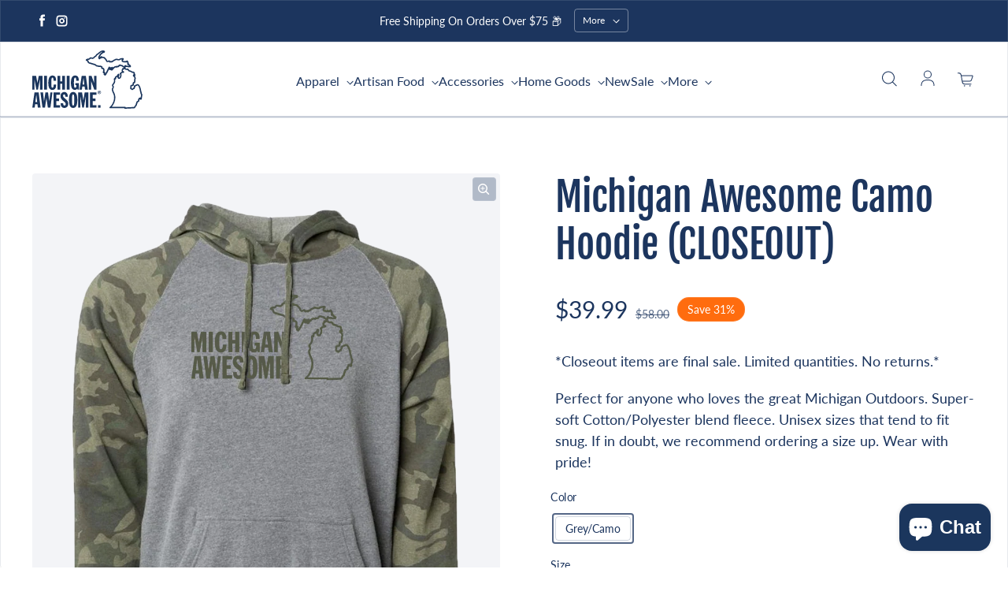

--- FILE ---
content_type: text/html; charset=utf-8
request_url: https://www.michiganawesome.com/products/michigan-awesome-camo-hoodie
body_size: 33345
content:
<!doctype html>
<html class='no-js' lang='en' dir='ltr'>
  <head>
    <meta charset='utf-8'>
    <meta http-equiv='X-UA-Compatible' content='IE=edge'>
    <meta name='viewport' content='width=device-width,initial-scale=1'>
    <meta name='theme-color' content='#ffffff'>

    <!-- CUSTOM Google Tag Manager -->
    <script>(function(w,d,s,l,i){w[l]=w[l]||[];w[l].push({'gtm.start':
      new Date().getTime(),event:'gtm.js'});var f=d.getElementsByTagName(s)[0],
      j=d.createElement(s),dl=l!='dataLayer'?'&l='+l:'';j.async=true;j.src=
      'https://www.googletagmanager.com/gtm.js?id='+i+dl;f.parentNode.insertBefore(j,f);
    })(window,document,'script','dataLayer','GTM-PQG94RS');</script>
    <!-- End Google Tag Manager --><link rel='icon' type='image/png' href='//www.michiganawesome.com/cdn/shop/files/michiganawesome.png?crop=center&height=32&v=1730836012&width=32'><link rel='preconnect' href='https://cdn.shopify.com'><link rel='preconnect' href='https://fonts.shopifycdn.com' crossorigin><title>Michigan Awesome Camo Hoodie (CLOSEOUT)
</title>

    
      <meta name='description' content='*Closeout items are final sale. Limited quantities. No returns.* Perfect for anyone who loves the great Michigan Outdoors. Super-soft Cotton/Polyester blend fleece. Unisex sizes that tend to fit snug. If in doubt, we recommend ordering a size up. Wear with pride!'>
    

    

<meta property='og:site_name' content='Michigan Awesome'>
<meta property='og:url' content='https://www.michiganawesome.com/products/michigan-awesome-camo-hoodie'>
<meta property='og:title' content='Michigan Awesome Camo Hoodie (CLOSEOUT)'>
<meta property='og:type' content='product'>
<meta property='og:description' content='*Closeout items are final sale. Limited quantities. No returns.* Perfect for anyone who loves the great Michigan Outdoors. Super-soft Cotton/Polyester blend fleece. Unisex sizes that tend to fit snug. If in doubt, we recommend ordering a size up. Wear with pride!'><meta property='og:image' content='http://www.michiganawesome.com/cdn/shop/products/MA_Camo_hoodie.png?v=1572443295'>
  <meta property='og:image:secure_url' content='https://www.michiganawesome.com/cdn/shop/products/MA_Camo_hoodie.png?v=1572443295'>
  <meta property='og:image:width' content='1000'>
  <meta property='og:image:height' content='1250'><meta property='og:price:amount' content='39.99'>
  <meta property='og:price:currency' content='USD'><meta name='twitter:card' content='summary_large_image'>
<meta name='twitter:title' content='Michigan Awesome Camo Hoodie (CLOSEOUT)'>
<meta name='twitter:description' content='*Closeout items are final sale. Limited quantities. No returns.* Perfect for anyone who loves the great Michigan Outdoors. Super-soft Cotton/Polyester blend fleece. Unisex sizes that tend to fit snug. If in doubt, we recommend ordering a size up. Wear with pride!'>


    <link rel='preload' as='script' href='//www.michiganawesome.com/cdn/shop/t/41/assets/theme.js?v=118939609447352063121728936911'>
    <link rel='preload' as='style' href='//www.michiganawesome.com/cdn/shop/t/41/assets/theme.css?v=127387466010821921611756230705'>

    <style data-shopify>@font-face {
  font-family: "Fjalla One";
  font-weight: 400;
  font-style: normal;
  font-display: swap;
  src: url("//www.michiganawesome.com/cdn/fonts/fjalla_one/fjallaone_n4.262edaf1abaf5ed669f7ecd26fc3e24707a0ad85.woff2") format("woff2"),
       url("//www.michiganawesome.com/cdn/fonts/fjalla_one/fjallaone_n4.f67f40342efd2b34cae019d50b4b5c4da6fc5da7.woff") format("woff");
}

  @font-face {
  font-family: Lato;
  font-weight: 400;
  font-style: normal;
  font-display: swap;
  src: url("//www.michiganawesome.com/cdn/fonts/lato/lato_n4.c3b93d431f0091c8be23185e15c9d1fee1e971c5.woff2") format("woff2"),
       url("//www.michiganawesome.com/cdn/fonts/lato/lato_n4.d5c00c781efb195594fd2fd4ad04f7882949e327.woff") format("woff");
}


  :root {
    
    --font-h-family: "Fjalla One", sans-serif;
    --font-h-style: normal;
    --font-h-weight: 400;
    --font-h-base-size: 0;
    --font-h-letter-spacing: 0;
    --font-h-line-height: 1.2;

    
    --font-b-family: Lato, sans-serif;
    --font-b-style: normal;
    --font-b-weight: 400;
    --font-b-base-size: 0;
    --font-b-letter-spacing: 0;
    --font-b-line-height: 1.5;

    
    --color-default-text: 28, 53, 94;
    --color-default-background: 255, 255, 255;
    --color-accent-1: 28, 53, 94;
    --color-accent-2: 59, 191, 173;
    --color-accent-3: 255, 108, 14;
    --color-soft-background-opacity: 0.05;
    --color-soft-background: var(--color-default-text), var(--color-soft-background-opacity);
    --color-overlay: 28, 53, 94;
    --color-overlay-opacity: 0.2;
    --color-gradient-text: #1c355e;
    --color-gradient-background: #ffffff;
    --color-gradient-accent-1: linear-gradient(90deg, rgba(28, 53, 94, 1), rgba(59, 191, 173, 1) 100%);
    --color-gradient-accent-2: linear-gradient(90deg, rgba(28, 53, 94, 1), rgba(13, 145, 189, 1) 100%);
    --color-gradient-accent-3: linear-gradient(89deg, rgba(150, 95, 54, 1), rgba(205, 167, 135, 1) 99%);
    --color-pswp-background: #ffffff;

    
    --container-width: 1600px;
    --container-gutter: 16px;
    --container-gap: 6px;--header-transparent-buffer: calc(var(--header-height) * var(--enable-transparent-header));
--radius: 4px;
--button-radius: 4px;
    --button-outline-opacity: 0%;
    --button-outline-blur: 7px;

    
    --animations-multiple: 2;

    
--card-badge-radius: 20px;
--sold-out-badge-foreground: 255, 255, 255;
      --sold-out-badge-background: 221, 29, 29;
    --section-height-x-small: 100px;
    --section-height-small: 232px;
    --section-height-medium: 364px;
    --section-height-large: 496px;
    --section-height-x-large: 628px;
    --vertical-spacer: 40px;

    --form-input-height: 50px;

    --box-shadow: rgba(0, 0, 0, 0.16) 0px 3px 6px, rgba(0, 0, 0, 0.23) 0px 3px 6px;
  }

  @media (min-width: 751px) {
    :root {
      --container-gutter: 40px;
      --container-gap: 10px;

      --section-height-x-small: 160px;
      --section-height-small: 275px;
      --section-height-medium: 390px;
      --section-height-large: 505px;
      --section-height-x-large: 620px;

      --vertical-spacer: 50px;
    }
  }

  @media (min-width: 991px) {
    :root {
      --section-height-x-small: 230px;
      --section-height-small: 410px;
      --section-height-medium: 590px;
      --section-height-large: 770px;
      --section-height-x-large: 950px;

      --vertical-spacer: 70px;
    }
  }

  
.card-swatches__button::after {
      --custom-color-swatch-radius: 8px;
    }</style>
    <script>
  window.LoessTheme = {
    animations: {
      multiplier: 2
    },

    cartStrings: {
      addToCart: `Add to cart`,
      soldOut: `Sold out`,
      unavailable: `Unavailable`,
      error: `There was an error while updating your cart. Please try again.`,
      quantityError: `You can only add {quantity} of this item to your cart.`
    },

    routes: {
      cart_add_url: '/cart/add',
      cart_change_url: '/cart/change',
      cart_update_url: '/cart/update',
      cart_url: '/cart',
      product_recommendations_url: '/recommendations/products'
    },

    scripts: {
      QRCode: `//www.michiganawesome.com/cdn/shopifycloud/storefront/assets/themes_support/vendor/qrcode-3f2b403b.js`
    },

    strings: {
      copiedToClipboard: "The link was copied to your clipboard",
      shippingCalculatorError: "One or more errors occurred while retrieving the shipping rates:",
      shippingCalculatorMultipleResults: "There are multiple shipping rates for your address:",
      shippingCalculatorNoResults: "Sorry, we do not ship to your address.",
      shippingCalculatorOneResult: "There is one shipping rate for your address:"
    },

    styles: {
      modelViewerUiStyles: 'https://cdn.shopify.com/shopifycloud/model-viewer-ui/assets/v1.0/model-viewer-ui.css'
    }
  };
</script>


    <link href="//www.michiganawesome.com/cdn/shop/t/41/assets/theme.css?v=127387466010821921611756230705" rel="stylesheet" type="text/css" media="all" />

    <!-- Begin CUSTOM includes -->
    <link rel="stylesheet" href="https://cdnjs.cloudflare.com/ajax/libs/font-awesome/7.0.1/css/all.min.css" referrerpolicy="no-referrer" />
    <link href="//www.michiganawesome.com/cdn/shop/t/41/assets/image-grid.css?v=42765253565235499541680791562" rel="stylesheet" type="text/css" media="all" />

    <!-- Apollo.io Tracking Script -->
    <script>function initApollo(){var n=Math.random().toString(36).substring(7),o=document.createElement("script");
    o.src="https://assets.apollo.io/micro/website-tracker/tracker.iife.js?nocache="+n,o.async=!0,o.defer=!0,
    o.onload=function(){window.trackingFunctions.onLoad({appId:"68812ca375f8b2001591a7fe"})},
    document.head.appendChild(o)}initApollo();</script>

    <!-- End custom includes --><link rel='preload' as='font' href='//www.michiganawesome.com/cdn/fonts/fjalla_one/fjallaone_n4.262edaf1abaf5ed669f7ecd26fc3e24707a0ad85.woff2' type='font/woff2' crossorigin><link rel='preload' as='font' href='//www.michiganawesome.com/cdn/fonts/lato/lato_n4.c3b93d431f0091c8be23185e15c9d1fee1e971c5.woff2' type='font/woff2' crossorigin><script>
      if ('noModule' in HTMLScriptElement.prototype) {
        document.documentElement.className = document.documentElement.className.replace('no-js', 'js');
      }
    </script>

    <script>window.performance && window.performance.mark && window.performance.mark('shopify.content_for_header.start');</script><meta name="google-site-verification" content="sSDkgKOPCJCjDmkY-_fk1UUc6roIEesHPQ-AFf6MLUs">
<meta id="shopify-digital-wallet" name="shopify-digital-wallet" content="/330362/digital_wallets/dialog">
<meta name="shopify-checkout-api-token" content="56d2e14819189ef7c696e8aed1fb9fe3">
<link rel="alternate" type="application/json+oembed" href="https://www.michiganawesome.com/products/michigan-awesome-camo-hoodie.oembed">
<script async="async" src="/checkouts/internal/preloads.js?locale=en-US"></script>
<link rel="preconnect" href="https://shop.app" crossorigin="anonymous">
<script async="async" src="https://shop.app/checkouts/internal/preloads.js?locale=en-US&shop_id=330362" crossorigin="anonymous"></script>
<script id="apple-pay-shop-capabilities" type="application/json">{"shopId":330362,"countryCode":"US","currencyCode":"USD","merchantCapabilities":["supports3DS"],"merchantId":"gid:\/\/shopify\/Shop\/330362","merchantName":"Michigan Awesome","requiredBillingContactFields":["postalAddress","email"],"requiredShippingContactFields":["postalAddress","email"],"shippingType":"shipping","supportedNetworks":["visa","masterCard","amex","discover","elo","jcb"],"total":{"type":"pending","label":"Michigan Awesome","amount":"1.00"},"shopifyPaymentsEnabled":true,"supportsSubscriptions":true}</script>
<script id="shopify-features" type="application/json">{"accessToken":"56d2e14819189ef7c696e8aed1fb9fe3","betas":["rich-media-storefront-analytics"],"domain":"www.michiganawesome.com","predictiveSearch":true,"shopId":330362,"locale":"en"}</script>
<script>var Shopify = Shopify || {};
Shopify.shop = "michiganawesome.myshopify.com";
Shopify.locale = "en";
Shopify.currency = {"active":"USD","rate":"1.0"};
Shopify.country = "US";
Shopify.theme = {"name":"michigan-awesome-2023\/main","id":124814491731,"schema_name":"Upscale","schema_version":"3.3.2","theme_store_id":null,"role":"main"};
Shopify.theme.handle = "null";
Shopify.theme.style = {"id":null,"handle":null};
Shopify.cdnHost = "www.michiganawesome.com/cdn";
Shopify.routes = Shopify.routes || {};
Shopify.routes.root = "/";</script>
<script type="module">!function(o){(o.Shopify=o.Shopify||{}).modules=!0}(window);</script>
<script>!function(o){function n(){var o=[];function n(){o.push(Array.prototype.slice.apply(arguments))}return n.q=o,n}var t=o.Shopify=o.Shopify||{};t.loadFeatures=n(),t.autoloadFeatures=n()}(window);</script>
<script>
  window.ShopifyPay = window.ShopifyPay || {};
  window.ShopifyPay.apiHost = "shop.app\/pay";
  window.ShopifyPay.redirectState = null;
</script>
<script id="shop-js-analytics" type="application/json">{"pageType":"product"}</script>
<script defer="defer" async type="module" src="//www.michiganawesome.com/cdn/shopifycloud/shop-js/modules/v2/client.init-shop-cart-sync_IZsNAliE.en.esm.js"></script>
<script defer="defer" async type="module" src="//www.michiganawesome.com/cdn/shopifycloud/shop-js/modules/v2/chunk.common_0OUaOowp.esm.js"></script>
<script type="module">
  await import("//www.michiganawesome.com/cdn/shopifycloud/shop-js/modules/v2/client.init-shop-cart-sync_IZsNAliE.en.esm.js");
await import("//www.michiganawesome.com/cdn/shopifycloud/shop-js/modules/v2/chunk.common_0OUaOowp.esm.js");

  window.Shopify.SignInWithShop?.initShopCartSync?.({"fedCMEnabled":true,"windoidEnabled":true});

</script>
<script defer="defer" async type="module" src="//www.michiganawesome.com/cdn/shopifycloud/shop-js/modules/v2/client.payment-terms_CNlwjfZz.en.esm.js"></script>
<script defer="defer" async type="module" src="//www.michiganawesome.com/cdn/shopifycloud/shop-js/modules/v2/chunk.common_0OUaOowp.esm.js"></script>
<script defer="defer" async type="module" src="//www.michiganawesome.com/cdn/shopifycloud/shop-js/modules/v2/chunk.modal_CGo_dVj3.esm.js"></script>
<script type="module">
  await import("//www.michiganawesome.com/cdn/shopifycloud/shop-js/modules/v2/client.payment-terms_CNlwjfZz.en.esm.js");
await import("//www.michiganawesome.com/cdn/shopifycloud/shop-js/modules/v2/chunk.common_0OUaOowp.esm.js");
await import("//www.michiganawesome.com/cdn/shopifycloud/shop-js/modules/v2/chunk.modal_CGo_dVj3.esm.js");

  
</script>
<script>
  window.Shopify = window.Shopify || {};
  if (!window.Shopify.featureAssets) window.Shopify.featureAssets = {};
  window.Shopify.featureAssets['shop-js'] = {"shop-cart-sync":["modules/v2/client.shop-cart-sync_DLOhI_0X.en.esm.js","modules/v2/chunk.common_0OUaOowp.esm.js"],"init-fed-cm":["modules/v2/client.init-fed-cm_C6YtU0w6.en.esm.js","modules/v2/chunk.common_0OUaOowp.esm.js"],"shop-button":["modules/v2/client.shop-button_BCMx7GTG.en.esm.js","modules/v2/chunk.common_0OUaOowp.esm.js"],"shop-cash-offers":["modules/v2/client.shop-cash-offers_BT26qb5j.en.esm.js","modules/v2/chunk.common_0OUaOowp.esm.js","modules/v2/chunk.modal_CGo_dVj3.esm.js"],"init-windoid":["modules/v2/client.init-windoid_B9PkRMql.en.esm.js","modules/v2/chunk.common_0OUaOowp.esm.js"],"init-shop-email-lookup-coordinator":["modules/v2/client.init-shop-email-lookup-coordinator_DZkqjsbU.en.esm.js","modules/v2/chunk.common_0OUaOowp.esm.js"],"shop-toast-manager":["modules/v2/client.shop-toast-manager_Di2EnuM7.en.esm.js","modules/v2/chunk.common_0OUaOowp.esm.js"],"shop-login-button":["modules/v2/client.shop-login-button_BtqW_SIO.en.esm.js","modules/v2/chunk.common_0OUaOowp.esm.js","modules/v2/chunk.modal_CGo_dVj3.esm.js"],"avatar":["modules/v2/client.avatar_BTnouDA3.en.esm.js"],"pay-button":["modules/v2/client.pay-button_CWa-C9R1.en.esm.js","modules/v2/chunk.common_0OUaOowp.esm.js"],"init-shop-cart-sync":["modules/v2/client.init-shop-cart-sync_IZsNAliE.en.esm.js","modules/v2/chunk.common_0OUaOowp.esm.js"],"init-customer-accounts":["modules/v2/client.init-customer-accounts_DenGwJTU.en.esm.js","modules/v2/client.shop-login-button_BtqW_SIO.en.esm.js","modules/v2/chunk.common_0OUaOowp.esm.js","modules/v2/chunk.modal_CGo_dVj3.esm.js"],"init-shop-for-new-customer-accounts":["modules/v2/client.init-shop-for-new-customer-accounts_JdHXxpS9.en.esm.js","modules/v2/client.shop-login-button_BtqW_SIO.en.esm.js","modules/v2/chunk.common_0OUaOowp.esm.js","modules/v2/chunk.modal_CGo_dVj3.esm.js"],"init-customer-accounts-sign-up":["modules/v2/client.init-customer-accounts-sign-up_D6__K_p8.en.esm.js","modules/v2/client.shop-login-button_BtqW_SIO.en.esm.js","modules/v2/chunk.common_0OUaOowp.esm.js","modules/v2/chunk.modal_CGo_dVj3.esm.js"],"checkout-modal":["modules/v2/client.checkout-modal_C_ZQDY6s.en.esm.js","modules/v2/chunk.common_0OUaOowp.esm.js","modules/v2/chunk.modal_CGo_dVj3.esm.js"],"shop-follow-button":["modules/v2/client.shop-follow-button_XetIsj8l.en.esm.js","modules/v2/chunk.common_0OUaOowp.esm.js","modules/v2/chunk.modal_CGo_dVj3.esm.js"],"lead-capture":["modules/v2/client.lead-capture_DvA72MRN.en.esm.js","modules/v2/chunk.common_0OUaOowp.esm.js","modules/v2/chunk.modal_CGo_dVj3.esm.js"],"shop-login":["modules/v2/client.shop-login_ClXNxyh6.en.esm.js","modules/v2/chunk.common_0OUaOowp.esm.js","modules/v2/chunk.modal_CGo_dVj3.esm.js"],"payment-terms":["modules/v2/client.payment-terms_CNlwjfZz.en.esm.js","modules/v2/chunk.common_0OUaOowp.esm.js","modules/v2/chunk.modal_CGo_dVj3.esm.js"]};
</script>
<script>(function() {
  var isLoaded = false;
  function asyncLoad() {
    if (isLoaded) return;
    isLoaded = true;
    var urls = ["https:\/\/chimpstatic.com\/mcjs-connected\/js\/users\/6939d72c2cb98ef05c8b83ace\/41824f65a1c9fa47d9b99c4e3.js?shop=michiganawesome.myshopify.com","https:\/\/size-guides.esc-apps-cdn.com\/1765205126-app.michiganawesome.myshopify.com.js?shop=michiganawesome.myshopify.com"];
    for (var i = 0; i < urls.length; i++) {
      var s = document.createElement('script');
      s.type = 'text/javascript';
      s.async = true;
      s.src = urls[i];
      var x = document.getElementsByTagName('script')[0];
      x.parentNode.insertBefore(s, x);
    }
  };
  if(window.attachEvent) {
    window.attachEvent('onload', asyncLoad);
  } else {
    window.addEventListener('load', asyncLoad, false);
  }
})();</script>
<script id="__st">var __st={"a":330362,"offset":-18000,"reqid":"0386f004-1acc-4ebd-9515-659c4847c362-1768463942","pageurl":"www.michiganawesome.com\/products\/michigan-awesome-camo-hoodie","u":"68350c45d760","p":"product","rtyp":"product","rid":4330981720147};</script>
<script>window.ShopifyPaypalV4VisibilityTracking = true;</script>
<script id="captcha-bootstrap">!function(){'use strict';const t='contact',e='account',n='new_comment',o=[[t,t],['blogs',n],['comments',n],[t,'customer']],c=[[e,'customer_login'],[e,'guest_login'],[e,'recover_customer_password'],[e,'create_customer']],r=t=>t.map((([t,e])=>`form[action*='/${t}']:not([data-nocaptcha='true']) input[name='form_type'][value='${e}']`)).join(','),a=t=>()=>t?[...document.querySelectorAll(t)].map((t=>t.form)):[];function s(){const t=[...o],e=r(t);return a(e)}const i='password',u='form_key',d=['recaptcha-v3-token','g-recaptcha-response','h-captcha-response',i],f=()=>{try{return window.sessionStorage}catch{return}},m='__shopify_v',_=t=>t.elements[u];function p(t,e,n=!1){try{const o=window.sessionStorage,c=JSON.parse(o.getItem(e)),{data:r}=function(t){const{data:e,action:n}=t;return t[m]||n?{data:e,action:n}:{data:t,action:n}}(c);for(const[e,n]of Object.entries(r))t.elements[e]&&(t.elements[e].value=n);n&&o.removeItem(e)}catch(o){console.error('form repopulation failed',{error:o})}}const l='form_type',E='cptcha';function T(t){t.dataset[E]=!0}const w=window,h=w.document,L='Shopify',v='ce_forms',y='captcha';let A=!1;((t,e)=>{const n=(g='f06e6c50-85a8-45c8-87d0-21a2b65856fe',I='https://cdn.shopify.com/shopifycloud/storefront-forms-hcaptcha/ce_storefront_forms_captcha_hcaptcha.v1.5.2.iife.js',D={infoText:'Protected by hCaptcha',privacyText:'Privacy',termsText:'Terms'},(t,e,n)=>{const o=w[L][v],c=o.bindForm;if(c)return c(t,g,e,D).then(n);var r;o.q.push([[t,g,e,D],n]),r=I,A||(h.body.append(Object.assign(h.createElement('script'),{id:'captcha-provider',async:!0,src:r})),A=!0)});var g,I,D;w[L]=w[L]||{},w[L][v]=w[L][v]||{},w[L][v].q=[],w[L][y]=w[L][y]||{},w[L][y].protect=function(t,e){n(t,void 0,e),T(t)},Object.freeze(w[L][y]),function(t,e,n,w,h,L){const[v,y,A,g]=function(t,e,n){const i=e?o:[],u=t?c:[],d=[...i,...u],f=r(d),m=r(i),_=r(d.filter((([t,e])=>n.includes(e))));return[a(f),a(m),a(_),s()]}(w,h,L),I=t=>{const e=t.target;return e instanceof HTMLFormElement?e:e&&e.form},D=t=>v().includes(t);t.addEventListener('submit',(t=>{const e=I(t);if(!e)return;const n=D(e)&&!e.dataset.hcaptchaBound&&!e.dataset.recaptchaBound,o=_(e),c=g().includes(e)&&(!o||!o.value);(n||c)&&t.preventDefault(),c&&!n&&(function(t){try{if(!f())return;!function(t){const e=f();if(!e)return;const n=_(t);if(!n)return;const o=n.value;o&&e.removeItem(o)}(t);const e=Array.from(Array(32),(()=>Math.random().toString(36)[2])).join('');!function(t,e){_(t)||t.append(Object.assign(document.createElement('input'),{type:'hidden',name:u})),t.elements[u].value=e}(t,e),function(t,e){const n=f();if(!n)return;const o=[...t.querySelectorAll(`input[type='${i}']`)].map((({name:t})=>t)),c=[...d,...o],r={};for(const[a,s]of new FormData(t).entries())c.includes(a)||(r[a]=s);n.setItem(e,JSON.stringify({[m]:1,action:t.action,data:r}))}(t,e)}catch(e){console.error('failed to persist form',e)}}(e),e.submit())}));const S=(t,e)=>{t&&!t.dataset[E]&&(n(t,e.some((e=>e===t))),T(t))};for(const o of['focusin','change'])t.addEventListener(o,(t=>{const e=I(t);D(e)&&S(e,y())}));const B=e.get('form_key'),M=e.get(l),P=B&&M;t.addEventListener('DOMContentLoaded',(()=>{const t=y();if(P)for(const e of t)e.elements[l].value===M&&p(e,B);[...new Set([...A(),...v().filter((t=>'true'===t.dataset.shopifyCaptcha))])].forEach((e=>S(e,t)))}))}(h,new URLSearchParams(w.location.search),n,t,e,['guest_login'])})(!0,!0)}();</script>
<script integrity="sha256-4kQ18oKyAcykRKYeNunJcIwy7WH5gtpwJnB7kiuLZ1E=" data-source-attribution="shopify.loadfeatures" defer="defer" src="//www.michiganawesome.com/cdn/shopifycloud/storefront/assets/storefront/load_feature-a0a9edcb.js" crossorigin="anonymous"></script>
<script crossorigin="anonymous" defer="defer" src="//www.michiganawesome.com/cdn/shopifycloud/storefront/assets/shopify_pay/storefront-65b4c6d7.js?v=20250812"></script>
<script data-source-attribution="shopify.dynamic_checkout.dynamic.init">var Shopify=Shopify||{};Shopify.PaymentButton=Shopify.PaymentButton||{isStorefrontPortableWallets:!0,init:function(){window.Shopify.PaymentButton.init=function(){};var t=document.createElement("script");t.src="https://www.michiganawesome.com/cdn/shopifycloud/portable-wallets/latest/portable-wallets.en.js",t.type="module",document.head.appendChild(t)}};
</script>
<script data-source-attribution="shopify.dynamic_checkout.buyer_consent">
  function portableWalletsHideBuyerConsent(e){var t=document.getElementById("shopify-buyer-consent"),n=document.getElementById("shopify-subscription-policy-button");t&&n&&(t.classList.add("hidden"),t.setAttribute("aria-hidden","true"),n.removeEventListener("click",e))}function portableWalletsShowBuyerConsent(e){var t=document.getElementById("shopify-buyer-consent"),n=document.getElementById("shopify-subscription-policy-button");t&&n&&(t.classList.remove("hidden"),t.removeAttribute("aria-hidden"),n.addEventListener("click",e))}window.Shopify?.PaymentButton&&(window.Shopify.PaymentButton.hideBuyerConsent=portableWalletsHideBuyerConsent,window.Shopify.PaymentButton.showBuyerConsent=portableWalletsShowBuyerConsent);
</script>
<script data-source-attribution="shopify.dynamic_checkout.cart.bootstrap">document.addEventListener("DOMContentLoaded",(function(){function t(){return document.querySelector("shopify-accelerated-checkout-cart, shopify-accelerated-checkout")}if(t())Shopify.PaymentButton.init();else{new MutationObserver((function(e,n){t()&&(Shopify.PaymentButton.init(),n.disconnect())})).observe(document.body,{childList:!0,subtree:!0})}}));
</script>
<link id="shopify-accelerated-checkout-styles" rel="stylesheet" media="screen" href="https://www.michiganawesome.com/cdn/shopifycloud/portable-wallets/latest/accelerated-checkout-backwards-compat.css" crossorigin="anonymous">
<style id="shopify-accelerated-checkout-cart">
        #shopify-buyer-consent {
  margin-top: 1em;
  display: inline-block;
  width: 100%;
}

#shopify-buyer-consent.hidden {
  display: none;
}

#shopify-subscription-policy-button {
  background: none;
  border: none;
  padding: 0;
  text-decoration: underline;
  font-size: inherit;
  cursor: pointer;
}

#shopify-subscription-policy-button::before {
  box-shadow: none;
}

      </style>

<script>window.performance && window.performance.mark && window.performance.mark('shopify.content_for_header.end');</script>
  <script src="https://cdn.shopify.com/extensions/cfc76123-b24f-4e9a-a1dc-585518796af7/forms-2294/assets/shopify-forms-loader.js" type="text/javascript" defer="defer"></script>
<script src="https://cdn.shopify.com/extensions/7bc9bb47-adfa-4267-963e-cadee5096caf/inbox-1252/assets/inbox-chat-loader.js" type="text/javascript" defer="defer"></script>
<link rel="canonical" href="https://www.michiganawesome.com/products/michigan-awesome-camo-hoodie">
<link href="https://monorail-edge.shopifysvc.com" rel="dns-prefetch">
<script>(function(){if ("sendBeacon" in navigator && "performance" in window) {try {var session_token_from_headers = performance.getEntriesByType('navigation')[0].serverTiming.find(x => x.name == '_s').description;} catch {var session_token_from_headers = undefined;}var session_cookie_matches = document.cookie.match(/_shopify_s=([^;]*)/);var session_token_from_cookie = session_cookie_matches && session_cookie_matches.length === 2 ? session_cookie_matches[1] : "";var session_token = session_token_from_headers || session_token_from_cookie || "";function handle_abandonment_event(e) {var entries = performance.getEntries().filter(function(entry) {return /monorail-edge.shopifysvc.com/.test(entry.name);});if (!window.abandonment_tracked && entries.length === 0) {window.abandonment_tracked = true;var currentMs = Date.now();var navigation_start = performance.timing.navigationStart;var payload = {shop_id: 330362,url: window.location.href,navigation_start,duration: currentMs - navigation_start,session_token,page_type: "product"};window.navigator.sendBeacon("https://monorail-edge.shopifysvc.com/v1/produce", JSON.stringify({schema_id: "online_store_buyer_site_abandonment/1.1",payload: payload,metadata: {event_created_at_ms: currentMs,event_sent_at_ms: currentMs}}));}}window.addEventListener('pagehide', handle_abandonment_event);}}());</script>
<script id="web-pixels-manager-setup">(function e(e,d,r,n,o){if(void 0===o&&(o={}),!Boolean(null===(a=null===(i=window.Shopify)||void 0===i?void 0:i.analytics)||void 0===a?void 0:a.replayQueue)){var i,a;window.Shopify=window.Shopify||{};var t=window.Shopify;t.analytics=t.analytics||{};var s=t.analytics;s.replayQueue=[],s.publish=function(e,d,r){return s.replayQueue.push([e,d,r]),!0};try{self.performance.mark("wpm:start")}catch(e){}var l=function(){var e={modern:/Edge?\/(1{2}[4-9]|1[2-9]\d|[2-9]\d{2}|\d{4,})\.\d+(\.\d+|)|Firefox\/(1{2}[4-9]|1[2-9]\d|[2-9]\d{2}|\d{4,})\.\d+(\.\d+|)|Chrom(ium|e)\/(9{2}|\d{3,})\.\d+(\.\d+|)|(Maci|X1{2}).+ Version\/(15\.\d+|(1[6-9]|[2-9]\d|\d{3,})\.\d+)([,.]\d+|)( \(\w+\)|)( Mobile\/\w+|) Safari\/|Chrome.+OPR\/(9{2}|\d{3,})\.\d+\.\d+|(CPU[ +]OS|iPhone[ +]OS|CPU[ +]iPhone|CPU IPhone OS|CPU iPad OS)[ +]+(15[._]\d+|(1[6-9]|[2-9]\d|\d{3,})[._]\d+)([._]\d+|)|Android:?[ /-](13[3-9]|1[4-9]\d|[2-9]\d{2}|\d{4,})(\.\d+|)(\.\d+|)|Android.+Firefox\/(13[5-9]|1[4-9]\d|[2-9]\d{2}|\d{4,})\.\d+(\.\d+|)|Android.+Chrom(ium|e)\/(13[3-9]|1[4-9]\d|[2-9]\d{2}|\d{4,})\.\d+(\.\d+|)|SamsungBrowser\/([2-9]\d|\d{3,})\.\d+/,legacy:/Edge?\/(1[6-9]|[2-9]\d|\d{3,})\.\d+(\.\d+|)|Firefox\/(5[4-9]|[6-9]\d|\d{3,})\.\d+(\.\d+|)|Chrom(ium|e)\/(5[1-9]|[6-9]\d|\d{3,})\.\d+(\.\d+|)([\d.]+$|.*Safari\/(?![\d.]+ Edge\/[\d.]+$))|(Maci|X1{2}).+ Version\/(10\.\d+|(1[1-9]|[2-9]\d|\d{3,})\.\d+)([,.]\d+|)( \(\w+\)|)( Mobile\/\w+|) Safari\/|Chrome.+OPR\/(3[89]|[4-9]\d|\d{3,})\.\d+\.\d+|(CPU[ +]OS|iPhone[ +]OS|CPU[ +]iPhone|CPU IPhone OS|CPU iPad OS)[ +]+(10[._]\d+|(1[1-9]|[2-9]\d|\d{3,})[._]\d+)([._]\d+|)|Android:?[ /-](13[3-9]|1[4-9]\d|[2-9]\d{2}|\d{4,})(\.\d+|)(\.\d+|)|Mobile Safari.+OPR\/([89]\d|\d{3,})\.\d+\.\d+|Android.+Firefox\/(13[5-9]|1[4-9]\d|[2-9]\d{2}|\d{4,})\.\d+(\.\d+|)|Android.+Chrom(ium|e)\/(13[3-9]|1[4-9]\d|[2-9]\d{2}|\d{4,})\.\d+(\.\d+|)|Android.+(UC? ?Browser|UCWEB|U3)[ /]?(15\.([5-9]|\d{2,})|(1[6-9]|[2-9]\d|\d{3,})\.\d+)\.\d+|SamsungBrowser\/(5\.\d+|([6-9]|\d{2,})\.\d+)|Android.+MQ{2}Browser\/(14(\.(9|\d{2,})|)|(1[5-9]|[2-9]\d|\d{3,})(\.\d+|))(\.\d+|)|K[Aa][Ii]OS\/(3\.\d+|([4-9]|\d{2,})\.\d+)(\.\d+|)/},d=e.modern,r=e.legacy,n=navigator.userAgent;return n.match(d)?"modern":n.match(r)?"legacy":"unknown"}(),u="modern"===l?"modern":"legacy",c=(null!=n?n:{modern:"",legacy:""})[u],f=function(e){return[e.baseUrl,"/wpm","/b",e.hashVersion,"modern"===e.buildTarget?"m":"l",".js"].join("")}({baseUrl:d,hashVersion:r,buildTarget:u}),m=function(e){var d=e.version,r=e.bundleTarget,n=e.surface,o=e.pageUrl,i=e.monorailEndpoint;return{emit:function(e){var a=e.status,t=e.errorMsg,s=(new Date).getTime(),l=JSON.stringify({metadata:{event_sent_at_ms:s},events:[{schema_id:"web_pixels_manager_load/3.1",payload:{version:d,bundle_target:r,page_url:o,status:a,surface:n,error_msg:t},metadata:{event_created_at_ms:s}}]});if(!i)return console&&console.warn&&console.warn("[Web Pixels Manager] No Monorail endpoint provided, skipping logging."),!1;try{return self.navigator.sendBeacon.bind(self.navigator)(i,l)}catch(e){}var u=new XMLHttpRequest;try{return u.open("POST",i,!0),u.setRequestHeader("Content-Type","text/plain"),u.send(l),!0}catch(e){return console&&console.warn&&console.warn("[Web Pixels Manager] Got an unhandled error while logging to Monorail."),!1}}}}({version:r,bundleTarget:l,surface:e.surface,pageUrl:self.location.href,monorailEndpoint:e.monorailEndpoint});try{o.browserTarget=l,function(e){var d=e.src,r=e.async,n=void 0===r||r,o=e.onload,i=e.onerror,a=e.sri,t=e.scriptDataAttributes,s=void 0===t?{}:t,l=document.createElement("script"),u=document.querySelector("head"),c=document.querySelector("body");if(l.async=n,l.src=d,a&&(l.integrity=a,l.crossOrigin="anonymous"),s)for(var f in s)if(Object.prototype.hasOwnProperty.call(s,f))try{l.dataset[f]=s[f]}catch(e){}if(o&&l.addEventListener("load",o),i&&l.addEventListener("error",i),u)u.appendChild(l);else{if(!c)throw new Error("Did not find a head or body element to append the script");c.appendChild(l)}}({src:f,async:!0,onload:function(){if(!function(){var e,d;return Boolean(null===(d=null===(e=window.Shopify)||void 0===e?void 0:e.analytics)||void 0===d?void 0:d.initialized)}()){var d=window.webPixelsManager.init(e)||void 0;if(d){var r=window.Shopify.analytics;r.replayQueue.forEach((function(e){var r=e[0],n=e[1],o=e[2];d.publishCustomEvent(r,n,o)})),r.replayQueue=[],r.publish=d.publishCustomEvent,r.visitor=d.visitor,r.initialized=!0}}},onerror:function(){return m.emit({status:"failed",errorMsg:"".concat(f," has failed to load")})},sri:function(e){var d=/^sha384-[A-Za-z0-9+/=]+$/;return"string"==typeof e&&d.test(e)}(c)?c:"",scriptDataAttributes:o}),m.emit({status:"loading"})}catch(e){m.emit({status:"failed",errorMsg:(null==e?void 0:e.message)||"Unknown error"})}}})({shopId: 330362,storefrontBaseUrl: "https://www.michiganawesome.com",extensionsBaseUrl: "https://extensions.shopifycdn.com/cdn/shopifycloud/web-pixels-manager",monorailEndpoint: "https://monorail-edge.shopifysvc.com/unstable/produce_batch",surface: "storefront-renderer",enabledBetaFlags: ["2dca8a86"],webPixelsConfigList: [{"id":"346718291","configuration":"{\"config\":\"{\\\"google_tag_ids\\\":[\\\"G-7FBY465LVZ\\\",\\\"AW-960786741\\\",\\\"GT-MKRL9T8\\\"],\\\"target_country\\\":\\\"US\\\",\\\"gtag_events\\\":[{\\\"type\\\":\\\"begin_checkout\\\",\\\"action_label\\\":[\\\"G-7FBY465LVZ\\\",\\\"AW-960786741\\\/hj54CMTUhZEBELXikcoD\\\"]},{\\\"type\\\":\\\"search\\\",\\\"action_label\\\":[\\\"G-7FBY465LVZ\\\",\\\"AW-960786741\\\/B6SNCMfUhZEBELXikcoD\\\"]},{\\\"type\\\":\\\"view_item\\\",\\\"action_label\\\":[\\\"G-7FBY465LVZ\\\",\\\"AW-960786741\\\/249DCL7UhZEBELXikcoD\\\",\\\"MC-QYTNRJZ1T6\\\"]},{\\\"type\\\":\\\"purchase\\\",\\\"action_label\\\":[\\\"G-7FBY465LVZ\\\",\\\"AW-960786741\\\/W4sUCLvUhZEBELXikcoD\\\",\\\"MC-QYTNRJZ1T6\\\",\\\"AW-960786741\\\/mVC2CJqExnEQteKRygM\\\",\\\"AW-960786741\\\/vuXACPr84OsDELXikcoD\\\"]},{\\\"type\\\":\\\"page_view\\\",\\\"action_label\\\":[\\\"G-7FBY465LVZ\\\",\\\"AW-960786741\\\/XsglCLjUhZEBELXikcoD\\\",\\\"MC-QYTNRJZ1T6\\\",\\\"AW-960786741\\\/1LZUCPf84OsDELXikcoD\\\",\\\"AW-960786741\\\/HvFMCP384OsDELXikcoD\\\"]},{\\\"type\\\":\\\"add_payment_info\\\",\\\"action_label\\\":[\\\"G-7FBY465LVZ\\\",\\\"AW-960786741\\\/DmooCMrUhZEBELXikcoD\\\"]},{\\\"type\\\":\\\"add_to_cart\\\",\\\"action_label\\\":[\\\"G-7FBY465LVZ\\\",\\\"AW-960786741\\\/87ntCMHUhZEBELXikcoD\\\"]}],\\\"enable_monitoring_mode\\\":false}\"}","eventPayloadVersion":"v1","runtimeContext":"OPEN","scriptVersion":"b2a88bafab3e21179ed38636efcd8a93","type":"APP","apiClientId":1780363,"privacyPurposes":[],"dataSharingAdjustments":{"protectedCustomerApprovalScopes":["read_customer_address","read_customer_email","read_customer_name","read_customer_personal_data","read_customer_phone"]}},{"id":"181043283","configuration":"{\"pixel_id\":\"3324551361119258\",\"pixel_type\":\"facebook_pixel\",\"metaapp_system_user_token\":\"-\"}","eventPayloadVersion":"v1","runtimeContext":"OPEN","scriptVersion":"ca16bc87fe92b6042fbaa3acc2fbdaa6","type":"APP","apiClientId":2329312,"privacyPurposes":["ANALYTICS","MARKETING","SALE_OF_DATA"],"dataSharingAdjustments":{"protectedCustomerApprovalScopes":["read_customer_address","read_customer_email","read_customer_name","read_customer_personal_data","read_customer_phone"]}},{"id":"shopify-app-pixel","configuration":"{}","eventPayloadVersion":"v1","runtimeContext":"STRICT","scriptVersion":"0450","apiClientId":"shopify-pixel","type":"APP","privacyPurposes":["ANALYTICS","MARKETING"]},{"id":"shopify-custom-pixel","eventPayloadVersion":"v1","runtimeContext":"LAX","scriptVersion":"0450","apiClientId":"shopify-pixel","type":"CUSTOM","privacyPurposes":["ANALYTICS","MARKETING"]}],isMerchantRequest: false,initData: {"shop":{"name":"Michigan Awesome","paymentSettings":{"currencyCode":"USD"},"myshopifyDomain":"michiganawesome.myshopify.com","countryCode":"US","storefrontUrl":"https:\/\/www.michiganawesome.com"},"customer":null,"cart":null,"checkout":null,"productVariants":[{"price":{"amount":39.99,"currencyCode":"USD"},"product":{"title":"Michigan Awesome Camo Hoodie (CLOSEOUT)","vendor":"Michigan Awesome","id":"4330981720147","untranslatedTitle":"Michigan Awesome Camo Hoodie (CLOSEOUT)","url":"\/products\/michigan-awesome-camo-hoodie","type":"Hoodie"},"id":"31058932957267","image":{"src":"\/\/www.michiganawesome.com\/cdn\/shop\/products\/MA_Camo_hoodie.png?v=1572443295"},"sku":"S - Grey\/Camo - hoodie","title":"Grey\/Camo \/ Small","untranslatedTitle":"Grey\/Camo \/ Small"},{"price":{"amount":39.99,"currencyCode":"USD"},"product":{"title":"Michigan Awesome Camo Hoodie (CLOSEOUT)","vendor":"Michigan Awesome","id":"4330981720147","untranslatedTitle":"Michigan Awesome Camo Hoodie (CLOSEOUT)","url":"\/products\/michigan-awesome-camo-hoodie","type":"Hoodie"},"id":"31058932990035","image":{"src":"\/\/www.michiganawesome.com\/cdn\/shop\/products\/MA_Camo_hoodie.png?v=1572443295"},"sku":"M - Grey\/Camo - hoodie","title":"Grey\/Camo \/ Medium","untranslatedTitle":"Grey\/Camo \/ Medium"},{"price":{"amount":39.99,"currencyCode":"USD"},"product":{"title":"Michigan Awesome Camo Hoodie (CLOSEOUT)","vendor":"Michigan Awesome","id":"4330981720147","untranslatedTitle":"Michigan Awesome Camo Hoodie (CLOSEOUT)","url":"\/products\/michigan-awesome-camo-hoodie","type":"Hoodie"},"id":"31058933022803","image":{"src":"\/\/www.michiganawesome.com\/cdn\/shop\/products\/MA_Camo_hoodie.png?v=1572443295"},"sku":"L - Grey\/Camo - hoodie","title":"Grey\/Camo \/ Large","untranslatedTitle":"Grey\/Camo \/ Large"},{"price":{"amount":39.99,"currencyCode":"USD"},"product":{"title":"Michigan Awesome Camo Hoodie (CLOSEOUT)","vendor":"Michigan Awesome","id":"4330981720147","untranslatedTitle":"Michigan Awesome Camo Hoodie (CLOSEOUT)","url":"\/products\/michigan-awesome-camo-hoodie","type":"Hoodie"},"id":"31058933055571","image":{"src":"\/\/www.michiganawesome.com\/cdn\/shop\/products\/MA_Camo_hoodie.png?v=1572443295"},"sku":"XL - Grey\/Camo - hoodie","title":"Grey\/Camo \/ XL","untranslatedTitle":"Grey\/Camo \/ XL"},{"price":{"amount":39.99,"currencyCode":"USD"},"product":{"title":"Michigan Awesome Camo Hoodie (CLOSEOUT)","vendor":"Michigan Awesome","id":"4330981720147","untranslatedTitle":"Michigan Awesome Camo Hoodie (CLOSEOUT)","url":"\/products\/michigan-awesome-camo-hoodie","type":"Hoodie"},"id":"31058933088339","image":{"src":"\/\/www.michiganawesome.com\/cdn\/shop\/products\/MA_Camo_hoodie.png?v=1572443295"},"sku":"2XL - Grey\/Camo - hoodie","title":"Grey\/Camo \/ XXL","untranslatedTitle":"Grey\/Camo \/ XXL"}],"purchasingCompany":null},},"https://www.michiganawesome.com/cdn","7cecd0b6w90c54c6cpe92089d5m57a67346",{"modern":"","legacy":""},{"shopId":"330362","storefrontBaseUrl":"https:\/\/www.michiganawesome.com","extensionBaseUrl":"https:\/\/extensions.shopifycdn.com\/cdn\/shopifycloud\/web-pixels-manager","surface":"storefront-renderer","enabledBetaFlags":"[\"2dca8a86\"]","isMerchantRequest":"false","hashVersion":"7cecd0b6w90c54c6cpe92089d5m57a67346","publish":"custom","events":"[[\"page_viewed\",{}],[\"product_viewed\",{\"productVariant\":{\"price\":{\"amount\":39.99,\"currencyCode\":\"USD\"},\"product\":{\"title\":\"Michigan Awesome Camo Hoodie (CLOSEOUT)\",\"vendor\":\"Michigan Awesome\",\"id\":\"4330981720147\",\"untranslatedTitle\":\"Michigan Awesome Camo Hoodie (CLOSEOUT)\",\"url\":\"\/products\/michigan-awesome-camo-hoodie\",\"type\":\"Hoodie\"},\"id\":\"31058932957267\",\"image\":{\"src\":\"\/\/www.michiganawesome.com\/cdn\/shop\/products\/MA_Camo_hoodie.png?v=1572443295\"},\"sku\":\"S - Grey\/Camo - hoodie\",\"title\":\"Grey\/Camo \/ Small\",\"untranslatedTitle\":\"Grey\/Camo \/ Small\"}}]]"});</script><script>
  window.ShopifyAnalytics = window.ShopifyAnalytics || {};
  window.ShopifyAnalytics.meta = window.ShopifyAnalytics.meta || {};
  window.ShopifyAnalytics.meta.currency = 'USD';
  var meta = {"product":{"id":4330981720147,"gid":"gid:\/\/shopify\/Product\/4330981720147","vendor":"Michigan Awesome","type":"Hoodie","handle":"michigan-awesome-camo-hoodie","variants":[{"id":31058932957267,"price":3999,"name":"Michigan Awesome Camo Hoodie (CLOSEOUT) - Grey\/Camo \/ Small","public_title":"Grey\/Camo \/ Small","sku":"S - Grey\/Camo - hoodie"},{"id":31058932990035,"price":3999,"name":"Michigan Awesome Camo Hoodie (CLOSEOUT) - Grey\/Camo \/ Medium","public_title":"Grey\/Camo \/ Medium","sku":"M - Grey\/Camo - hoodie"},{"id":31058933022803,"price":3999,"name":"Michigan Awesome Camo Hoodie (CLOSEOUT) - Grey\/Camo \/ Large","public_title":"Grey\/Camo \/ Large","sku":"L - Grey\/Camo - hoodie"},{"id":31058933055571,"price":3999,"name":"Michigan Awesome Camo Hoodie (CLOSEOUT) - Grey\/Camo \/ XL","public_title":"Grey\/Camo \/ XL","sku":"XL - Grey\/Camo - hoodie"},{"id":31058933088339,"price":3999,"name":"Michigan Awesome Camo Hoodie (CLOSEOUT) - Grey\/Camo \/ XXL","public_title":"Grey\/Camo \/ XXL","sku":"2XL - Grey\/Camo - hoodie"}],"remote":false},"page":{"pageType":"product","resourceType":"product","resourceId":4330981720147,"requestId":"0386f004-1acc-4ebd-9515-659c4847c362-1768463942"}};
  for (var attr in meta) {
    window.ShopifyAnalytics.meta[attr] = meta[attr];
  }
</script>
<script class="analytics">
  (function () {
    var customDocumentWrite = function(content) {
      var jquery = null;

      if (window.jQuery) {
        jquery = window.jQuery;
      } else if (window.Checkout && window.Checkout.$) {
        jquery = window.Checkout.$;
      }

      if (jquery) {
        jquery('body').append(content);
      }
    };

    var hasLoggedConversion = function(token) {
      if (token) {
        return document.cookie.indexOf('loggedConversion=' + token) !== -1;
      }
      return false;
    }

    var setCookieIfConversion = function(token) {
      if (token) {
        var twoMonthsFromNow = new Date(Date.now());
        twoMonthsFromNow.setMonth(twoMonthsFromNow.getMonth() + 2);

        document.cookie = 'loggedConversion=' + token + '; expires=' + twoMonthsFromNow;
      }
    }

    var trekkie = window.ShopifyAnalytics.lib = window.trekkie = window.trekkie || [];
    if (trekkie.integrations) {
      return;
    }
    trekkie.methods = [
      'identify',
      'page',
      'ready',
      'track',
      'trackForm',
      'trackLink'
    ];
    trekkie.factory = function(method) {
      return function() {
        var args = Array.prototype.slice.call(arguments);
        args.unshift(method);
        trekkie.push(args);
        return trekkie;
      };
    };
    for (var i = 0; i < trekkie.methods.length; i++) {
      var key = trekkie.methods[i];
      trekkie[key] = trekkie.factory(key);
    }
    trekkie.load = function(config) {
      trekkie.config = config || {};
      trekkie.config.initialDocumentCookie = document.cookie;
      var first = document.getElementsByTagName('script')[0];
      var script = document.createElement('script');
      script.type = 'text/javascript';
      script.onerror = function(e) {
        var scriptFallback = document.createElement('script');
        scriptFallback.type = 'text/javascript';
        scriptFallback.onerror = function(error) {
                var Monorail = {
      produce: function produce(monorailDomain, schemaId, payload) {
        var currentMs = new Date().getTime();
        var event = {
          schema_id: schemaId,
          payload: payload,
          metadata: {
            event_created_at_ms: currentMs,
            event_sent_at_ms: currentMs
          }
        };
        return Monorail.sendRequest("https://" + monorailDomain + "/v1/produce", JSON.stringify(event));
      },
      sendRequest: function sendRequest(endpointUrl, payload) {
        // Try the sendBeacon API
        if (window && window.navigator && typeof window.navigator.sendBeacon === 'function' && typeof window.Blob === 'function' && !Monorail.isIos12()) {
          var blobData = new window.Blob([payload], {
            type: 'text/plain'
          });

          if (window.navigator.sendBeacon(endpointUrl, blobData)) {
            return true;
          } // sendBeacon was not successful

        } // XHR beacon

        var xhr = new XMLHttpRequest();

        try {
          xhr.open('POST', endpointUrl);
          xhr.setRequestHeader('Content-Type', 'text/plain');
          xhr.send(payload);
        } catch (e) {
          console.log(e);
        }

        return false;
      },
      isIos12: function isIos12() {
        return window.navigator.userAgent.lastIndexOf('iPhone; CPU iPhone OS 12_') !== -1 || window.navigator.userAgent.lastIndexOf('iPad; CPU OS 12_') !== -1;
      }
    };
    Monorail.produce('monorail-edge.shopifysvc.com',
      'trekkie_storefront_load_errors/1.1',
      {shop_id: 330362,
      theme_id: 124814491731,
      app_name: "storefront",
      context_url: window.location.href,
      source_url: "//www.michiganawesome.com/cdn/s/trekkie.storefront.55c6279c31a6628627b2ba1c5ff367020da294e2.min.js"});

        };
        scriptFallback.async = true;
        scriptFallback.src = '//www.michiganawesome.com/cdn/s/trekkie.storefront.55c6279c31a6628627b2ba1c5ff367020da294e2.min.js';
        first.parentNode.insertBefore(scriptFallback, first);
      };
      script.async = true;
      script.src = '//www.michiganawesome.com/cdn/s/trekkie.storefront.55c6279c31a6628627b2ba1c5ff367020da294e2.min.js';
      first.parentNode.insertBefore(script, first);
    };
    trekkie.load(
      {"Trekkie":{"appName":"storefront","development":false,"defaultAttributes":{"shopId":330362,"isMerchantRequest":null,"themeId":124814491731,"themeCityHash":"11260178298622951254","contentLanguage":"en","currency":"USD","eventMetadataId":"effade2c-1f7e-40a5-ad41-e18132842f39"},"isServerSideCookieWritingEnabled":true,"monorailRegion":"shop_domain","enabledBetaFlags":["65f19447"]},"Session Attribution":{},"S2S":{"facebookCapiEnabled":true,"source":"trekkie-storefront-renderer","apiClientId":580111}}
    );

    var loaded = false;
    trekkie.ready(function() {
      if (loaded) return;
      loaded = true;

      window.ShopifyAnalytics.lib = window.trekkie;

      var originalDocumentWrite = document.write;
      document.write = customDocumentWrite;
      try { window.ShopifyAnalytics.merchantGoogleAnalytics.call(this); } catch(error) {};
      document.write = originalDocumentWrite;

      window.ShopifyAnalytics.lib.page(null,{"pageType":"product","resourceType":"product","resourceId":4330981720147,"requestId":"0386f004-1acc-4ebd-9515-659c4847c362-1768463942","shopifyEmitted":true});

      var match = window.location.pathname.match(/checkouts\/(.+)\/(thank_you|post_purchase)/)
      var token = match? match[1]: undefined;
      if (!hasLoggedConversion(token)) {
        setCookieIfConversion(token);
        window.ShopifyAnalytics.lib.track("Viewed Product",{"currency":"USD","variantId":31058932957267,"productId":4330981720147,"productGid":"gid:\/\/shopify\/Product\/4330981720147","name":"Michigan Awesome Camo Hoodie (CLOSEOUT) - Grey\/Camo \/ Small","price":"39.99","sku":"S - Grey\/Camo - hoodie","brand":"Michigan Awesome","variant":"Grey\/Camo \/ Small","category":"Hoodie","nonInteraction":true,"remote":false},undefined,undefined,{"shopifyEmitted":true});
      window.ShopifyAnalytics.lib.track("monorail:\/\/trekkie_storefront_viewed_product\/1.1",{"currency":"USD","variantId":31058932957267,"productId":4330981720147,"productGid":"gid:\/\/shopify\/Product\/4330981720147","name":"Michigan Awesome Camo Hoodie (CLOSEOUT) - Grey\/Camo \/ Small","price":"39.99","sku":"S - Grey\/Camo - hoodie","brand":"Michigan Awesome","variant":"Grey\/Camo \/ Small","category":"Hoodie","nonInteraction":true,"remote":false,"referer":"https:\/\/www.michiganawesome.com\/products\/michigan-awesome-camo-hoodie"});
      }
    });


        var eventsListenerScript = document.createElement('script');
        eventsListenerScript.async = true;
        eventsListenerScript.src = "//www.michiganawesome.com/cdn/shopifycloud/storefront/assets/shop_events_listener-3da45d37.js";
        document.getElementsByTagName('head')[0].appendChild(eventsListenerScript);

})();</script>
  <script>
  if (!window.ga || (window.ga && typeof window.ga !== 'function')) {
    window.ga = function ga() {
      (window.ga.q = window.ga.q || []).push(arguments);
      if (window.Shopify && window.Shopify.analytics && typeof window.Shopify.analytics.publish === 'function') {
        window.Shopify.analytics.publish("ga_stub_called", {}, {sendTo: "google_osp_migration"});
      }
      console.error("Shopify's Google Analytics stub called with:", Array.from(arguments), "\nSee https://help.shopify.com/manual/promoting-marketing/pixels/pixel-migration#google for more information.");
    };
    if (window.Shopify && window.Shopify.analytics && typeof window.Shopify.analytics.publish === 'function') {
      window.Shopify.analytics.publish("ga_stub_initialized", {}, {sendTo: "google_osp_migration"});
    }
  }
</script>
<script
  defer
  src="https://www.michiganawesome.com/cdn/shopifycloud/perf-kit/shopify-perf-kit-3.0.3.min.js"
  data-application="storefront-renderer"
  data-shop-id="330362"
  data-render-region="gcp-us-central1"
  data-page-type="product"
  data-theme-instance-id="124814491731"
  data-theme-name="Upscale"
  data-theme-version="3.3.2"
  data-monorail-region="shop_domain"
  data-resource-timing-sampling-rate="10"
  data-shs="true"
  data-shs-beacon="true"
  data-shs-export-with-fetch="true"
  data-shs-logs-sample-rate="1"
  data-shs-beacon-endpoint="https://www.michiganawesome.com/api/collect"
></script>
</head>

  <body class=''>
    <!-- CUSTOM Google Tag Manager (noscript) -->
    <noscript><iframe src="https://www.googletagmanager.com/ns.html?id=GTM-PQG94RS"
      height="0" width="0" style="display:none;visibility:hidden"></iframe></noscript>
      <!-- End Google Tag Manager (noscript) -->
    <a class='skip-to-content-link button button--primary button--large sr-only' href='#MainContent'>
      Skip to content
    </a><!-- BEGIN sections: header-group -->
<section id="shopify-section-sections--14996816396371__announcement-bar" class="shopify-section shopify-section-group-header-group shopify-section--announcement-bar"><style data-shopify>#UtilityBar {
      --color-foreground: 255, 255, 255;
      --color-background: 28, 53, 94;
      --color-gradient: #1c355e;
    }</style><div class="announcement-utility-bar "><div id="UtilityBar" class="section block color-custom color-gradient color-gradient--fixed hide-desktop">
      <div class="container">
        <div class="utility-bar utility-bar--icons-left"><ul class='social-media ' role='list'>
    <li>
      <a href='https://www.facebook.com/michiganawesome' class='social-media__link tap' target='_blank'>
        


    <svg class="icon icon--facebook
  " aria-hidden="true" focusable="false" role="presentation" width='25' height='25' viewBox='0 0 25 25'>
      <path fill-rule="evenodd" clip-rule="evenodd" d="M16 9.357h-2.384V7.8c0-.584.39-.72.663-.72h1.683V4.508L13.645 4.5c-2.572 0-3.158 1.917-3.158 3.144v1.713H9v2.649h1.487V19.5h3.129v-7.494h2.111L16 9.357Z"/>
    </svg>
  



        <span class='sr-only'>Facebook</span>
      </a>
    </li><li>
      <a href='https://www.instagram.com/michiganawesome/' class='social-media__link tap' target='_blank'>
        


    <svg class="icon icon--instagram
  " aria-hidden="true" focusable="false" role="presentation" width='25' height='25' viewBox='0 0 25 25'>
      <path fill-rule="evenodd" clip-rule="evenodd" d="M9.463 7.147a2.265 2.265 0 0 0-2.265 2.265v6.176a2.265 2.265 0 0 0 2.265 2.265h6.176a2.265 2.265 0 0 0 2.265-2.265V9.412a2.265 2.265 0 0 0-2.265-2.265H9.463ZM5.55 9.412A3.912 3.912 0 0 1 9.463 5.5h6.176a3.912 3.912 0 0 1 3.912 3.912v6.176a3.912 3.912 0 0 1-3.912 3.912H9.463a3.912 3.912 0 0 1-3.912-3.912V9.412Z"/>
      <path fill-rule="evenodd" clip-rule="evenodd" d="M12.82 10.843a1.647 1.647 0 1 0-.482 3.258 1.647 1.647 0 0 0 .483-3.258Zm-1.758-1.295a3.294 3.294 0 1 1 3.034 5.848 3.294 3.294 0 0 1-3.034-5.848Z"/>
      <circle cx="16.1" cy="8.949" r=".772"/>
    </svg>
  



        <span class='sr-only'>Instagram</span>
      </a>
    </li>
  </ul>
</div>
      </div>
    </div><style data-shopify>#AnnouncementBar-1 {
        --text-y-axis: center;
        --text-x-axis: start;--overlay-opacity: 40%;}</style><div id="AnnouncementBar-1" class="section block color color-inverse color-gradient color-gradient--fixed" ><div class="announcement-bar ">
            <div class="container"><div class="announcement-bar-merged ">
                  <div class="hide-mobile-and-tablet"><ul class='social-media ' role='list'>
    <li>
      <a href='https://www.facebook.com/michiganawesome' class='social-media__link tap' target='_blank'>
        


    <svg class="icon icon--facebook
  " aria-hidden="true" focusable="false" role="presentation" width='25' height='25' viewBox='0 0 25 25'>
      <path fill-rule="evenodd" clip-rule="evenodd" d="M16 9.357h-2.384V7.8c0-.584.39-.72.663-.72h1.683V4.508L13.645 4.5c-2.572 0-3.158 1.917-3.158 3.144v1.713H9v2.649h1.487V19.5h3.129v-7.494h2.111L16 9.357Z"/>
    </svg>
  



        <span class='sr-only'>Facebook</span>
      </a>
    </li><li>
      <a href='https://www.instagram.com/michiganawesome/' class='social-media__link tap' target='_blank'>
        


    <svg class="icon icon--instagram
  " aria-hidden="true" focusable="false" role="presentation" width='25' height='25' viewBox='0 0 25 25'>
      <path fill-rule="evenodd" clip-rule="evenodd" d="M9.463 7.147a2.265 2.265 0 0 0-2.265 2.265v6.176a2.265 2.265 0 0 0 2.265 2.265h6.176a2.265 2.265 0 0 0 2.265-2.265V9.412a2.265 2.265 0 0 0-2.265-2.265H9.463ZM5.55 9.412A3.912 3.912 0 0 1 9.463 5.5h6.176a3.912 3.912 0 0 1 3.912 3.912v6.176a3.912 3.912 0 0 1-3.912 3.912H9.463a3.912 3.912 0 0 1-3.912-3.912V9.412Z"/>
      <path fill-rule="evenodd" clip-rule="evenodd" d="M12.82 10.843a1.647 1.647 0 1 0-.482 3.258 1.647 1.647 0 0 0 .483-3.258Zm-1.758-1.295a3.294 3.294 0 1 1 3.034 5.848 3.294 3.294 0 0 1-3.034-5.848Z"/>
      <circle cx="16.1" cy="8.949" r=".772"/>
    </svg>
  



        <span class='sr-only'>Instagram</span>
      </a>
    </li>
  </ul>
</div><div class="announcement-bar__text small-caption">
                  Free Shipping On Orders Over $75 📦
                  <button is="loess-button" class="announcement-bar__button button button--x-small button--icon tap" aria-expanded="false" aria-controls="PromoBarPanel" aria-label="Open announcement bar panel"><span class="announcement-bar__button-text hide-mobile">More</span>


    <svg class="icon icon--caret
  " aria-hidden="true" focusable="false" role="presentation" width='9' height='10' viewBox='0 0 9 10'>
      <path fill-rule="evenodd" clip-rule="evenodd" d="M8.424 3.89a.5.5 0 0 1 0 .706l-3.889 3.89-3.889-3.89a.5.5 0 1 1 .707-.707l3.182 3.182L7.717 3.89a.5.5 0 0 1 .707 0Z"/>
    </svg>
  



                  </button>
                </div><div class="hide-mobile-and-tablet"></div>
              </div></div>
          </div><loess-collapsible-panel id="PromoBarPanel" class="announcement-bar__panel announcement-bar__panel--has-image collapsible-panel"><div class="announcement-bar__panel-close-wrapper hide-mobile">
                <div class="announcement-bar__panel-close-button container">
                  <button class="button button--plain button--icon tap" aria-label="Close announcement bar panel" close>
                    


    
        <svg class="icon icon--close
  " aria-hidden="true" focusable="false" role="presentation" width='24' height='24' viewBox='0 0 24 24'>
          <path fill-rule="evenodd" clip-rule="evenodd" d="M19.385 18.94a.5.5 0 1 1-.707.706L12 12.97l-6.678 6.677a.5.5 0 1 1-.707-.707l6.678-6.677-6.908-6.908a.5.5 0 0 1 .707-.708L12 11.555l6.908-6.909a.5.5 0 1 1 .707.708l-6.908 6.908 6.678 6.677Z"/>
        </svg>
      
  



                  </button>
                </div>
              </div><div class="container container--capped vertical-spacer"><div class='section  block  border-radius'>
      <div class='media-with-text media-with-text--x-small '>
        <div class='media-with-text__text'>
          <div class='rich-text-wrapper container'>
            <div class='rich-text'>
              <div class="small-subtext color-accent rte">
                    FREE SHIPPING
                  </div><h2 class="h1">
                    Your $75+ order ships for free.
                  </h2><div class="">
                    <p>Free shipping is valid on orders of $75 or more shipped to a single address in the contiguous USA, after promotions and discounts are applied.</p>
                  </div><div class="button-group"><a href="/pages/shipping-info" class="button  button--primary tap">
                        More Shipping Info
                      </a></div>
            </div>
          </div>
        </div>

        <div class='media-with-text__media-wrapper  border-radius'>
          <div
            class='media-with-text__media media-with-text__media--fit '
            parallax=''
          >
            <img src="//www.michiganawesome.com/cdn/shop/files/ShippingBox_5a7b6bfd-acbd-44e6-a0d5-42f2b45a64d5.png?v=1678821465&amp;width=1500" alt="" srcset="//www.michiganawesome.com/cdn/shop/files/ShippingBox_5a7b6bfd-acbd-44e6-a0d5-42f2b45a64d5.png?v=1678821465&amp;width=352 352w, //www.michiganawesome.com/cdn/shop/files/ShippingBox_5a7b6bfd-acbd-44e6-a0d5-42f2b45a64d5.png?v=1678821465&amp;width=832 832w, //www.michiganawesome.com/cdn/shop/files/ShippingBox_5a7b6bfd-acbd-44e6-a0d5-42f2b45a64d5.png?v=1678821465&amp;width=1200 1200w, //www.michiganawesome.com/cdn/shop/files/ShippingBox_5a7b6bfd-acbd-44e6-a0d5-42f2b45a64d5.png?v=1678821465&amp;width=1500 1500w" width="1500" height="1410" loading="lazy" is="loess-image" reveal="true" style="object-position:21.1882% 36.75%;">
          </div>
        </div>
      </div>
    </div>
</div></loess-collapsible-panel></div></div>

<script>
  (() => {
    const announcementBarHeight = document.querySelector('.shopify-section--announcement-bar').clientHeight;
    document.documentElement.style.setProperty('--announcement-bar-height', `${announcementBarHeight}px`);
  })();
</script>


</section><header id="shopify-section-sections--14996816396371__header" class="shopify-section shopify-section-group-header-group shopify-section--header"><style data-shopify>:root {
    --enable-sticky-header: 1;
    --enable-transparent-header: 0;
    --enable-separator-line: 0;
    --header-color-foreground: var(--color-default-text);
  }

  #shopify-section-sections--14996816396371__header {
    --padding-percentage: -100;position: sticky;
      top: 0px;}</style><loess-header sticky  class="section header  block color color-default" role="banner">
  <div class="container">
    <div class="header-wrapper header-wrapper--collapse-menu-on-tablet">
      <div class="header-top header-top--left-center">
        <button is="loess-button" class="header-top__burger tap button button--plain" aria-label="Menu" aria-expanded="false" aria-controls="SideBarMenu">
          


    
        <svg class="icon icon--burger
  " aria-hidden="true" focusable="false" role="presentation" width='24' height='24' viewBox='0 0 24 24'>
          <path fill-rule="evenodd" clip-rule="evenodd" d="M4 6.004a.5.5 0 0 1 .5-.5h16a.5.5 0 0 1 0 1h-16a.5.5 0 0 1-.5-.5ZM4 12.004a.5.5 0 0 1 .5-.5h16a.5.5 0 0 1 0 1h-16a.5.5 0 0 1-.5-.5ZM4 18.004a.5.5 0 0 1 .5-.5h16a.5.5 0 0 1 0 1h-16a.5.5 0 0 1-.5-.5Z"/>
        </svg>
      
  



        </button><div class="header-logo header-logo--image "><a href="/" class="h3">
                <img srcset="//www.michiganawesome.com/cdn/shop/files/ma-primary-logo-navy_140x.svg?v=1679493416 1x, //www.michiganawesome.com/cdn/shop/files/ma-primary-logo-navy_140x@2x.svg?v=1679493416 2x"
                  src="//www.michiganawesome.com/cdn/shop/files/ma-primary-logo-navy_140x.svg?v=1679493416"
                  class="header-logo__image"
                  width="150"
                  height="79"
                  alt="Michigan Awesome"
                ></a></div><nav is="loess-main-menu" class="header-menu"><ul class="menu-list menu-list--centered" role="list"><li><a href="/collections/apparel" class="menu-list-item  has-dropdown caption"  aria-controls="MainMenu-1" aria-expanded="false" data-title="Apparel">
              Apparel
              <span>
                


    <svg class="icon icon--caret
  " aria-hidden="true" focusable="false" role="presentation" width='9' height='10' viewBox='0 0 9 10'>
      <path fill-rule="evenodd" clip-rule="evenodd" d="M8.424 3.89a.5.5 0 0 1 0 .706l-3.889 3.89-3.889-3.89a.5.5 0 1 1 .707-.707l3.182 3.182L7.717 3.89a.5.5 0 0 1 .707 0Z"/>
    </svg>
  



              </span>
            </a><ul id="MainMenu-1" class="menu-dropdown" role="list" hidden><li class="menu-dropdown__item button button--plain">
                    <a href="/collections/mens-unisex-apparel" class="menu-dropdown__link has-dropdown" aria-controls="MainMenu-1-1" aria-expanded="false">
                      Men&#39;s + Unisex
<span>
                          


    <svg class="icon icon--caret
  " aria-hidden="true" focusable="false" role="presentation" width='9' height='10' viewBox='0 0 9 10'>
      <path fill-rule="evenodd" clip-rule="evenodd" d="M8.424 3.89a.5.5 0 0 1 0 .706l-3.889 3.89-3.889-3.89a.5.5 0 1 1 .707-.707l3.182 3.182L7.717 3.89a.5.5 0 0 1 .707 0Z"/>
    </svg>
  



                        </span></a><ul id="MainMenu-1-1" class="menu-dropdown" role="list" hidden><li class="menu-dropdown__item button button--plain">
                            <a href="/collections/t-shirts" class="menu-dropdown__link">
                              T-Shirts
                            </a>
                          </li><li class="menu-dropdown__item button button--plain">
                            <a href="/collections/v-neck-tees" class="menu-dropdown__link">
                              V-Neck Tees
                            </a>
                          </li><li class="menu-dropdown__item button button--plain">
                            <a href="/collections/unisex-long-sleeve-t-shirts" class="menu-dropdown__link">
                              Long Sleeves
                            </a>
                          </li><li class="menu-dropdown__item button button--plain">
                            <a href="/collections/crewneck-sweatshirts" class="menu-dropdown__link">
                              Crewneck Sweatshirts
                            </a>
                          </li><li class="menu-dropdown__item button button--plain">
                            <a href="/collections/unisex-pullover-hoodies" class="menu-dropdown__link">
                              Pullover Hoodies
                            </a>
                          </li><li class="menu-dropdown__item button button--plain">
                            <a href="/collections/zip-ups" class="menu-dropdown__link">
                              Zip-Ups
                            </a>
                          </li><li class="menu-dropdown__item button button--plain">
                            <a href="/products/michigan-awesome-joggers" class="menu-dropdown__link">
                              Bottoms
                            </a>
                          </li></ul></li><li class="menu-dropdown__item button button--plain">
                    <a href="/collections/womens-apparel" class="menu-dropdown__link has-dropdown" aria-controls="MainMenu-1-2" aria-expanded="false">
                      Women&#39;s
<span>
                          


    <svg class="icon icon--caret
  " aria-hidden="true" focusable="false" role="presentation" width='9' height='10' viewBox='0 0 9 10'>
      <path fill-rule="evenodd" clip-rule="evenodd" d="M8.424 3.89a.5.5 0 0 1 0 .706l-3.889 3.89-3.889-3.89a.5.5 0 1 1 .707-.707l3.182 3.182L7.717 3.89a.5.5 0 0 1 .707 0Z"/>
    </svg>
  



                        </span></a><ul id="MainMenu-1-2" class="menu-dropdown" role="list" hidden><li class="menu-dropdown__item button button--plain">
                            <a href="/collections/womens-t-shirts" class="menu-dropdown__link">
                              T-Shirts
                            </a>
                          </li><li class="menu-dropdown__item button button--plain">
                            <a href="/collections/womens-hoodies" class="menu-dropdown__link">
                              Sweatshirts
                            </a>
                          </li><li class="menu-dropdown__item button button--plain">
                            <a href="/collections/zip-ups" class="menu-dropdown__link">
                              Zip-Ups
                            </a>
                          </li></ul></li><li class="menu-dropdown__item button button--plain">
                    <a href="/collections/kids-and-baby" class="menu-dropdown__link has-dropdown" aria-controls="MainMenu-1-3" aria-expanded="false">
                      Kids&#39; &amp; Baby
<span>
                          


    <svg class="icon icon--caret
  " aria-hidden="true" focusable="false" role="presentation" width='9' height='10' viewBox='0 0 9 10'>
      <path fill-rule="evenodd" clip-rule="evenodd" d="M8.424 3.89a.5.5 0 0 1 0 .706l-3.889 3.89-3.889-3.89a.5.5 0 1 1 .707-.707l3.182 3.182L7.717 3.89a.5.5 0 0 1 .707 0Z"/>
    </svg>
  



                        </span></a><ul id="MainMenu-1-3" class="menu-dropdown" role="list" hidden><li class="menu-dropdown__item button button--plain">
                            <a href="/collections/onesies" class="menu-dropdown__link">
                              Onesies
                            </a>
                          </li><li class="menu-dropdown__item button button--plain">
                            <a href="/collections/kids-t-shirts" class="menu-dropdown__link">
                              T-Shirts
                            </a>
                          </li><li class="menu-dropdown__item button button--plain">
                            <a href="/collections/kids-fleece" class="menu-dropdown__link">
                              Sweatshirts
                            </a>
                          </li></ul></li></ul></li><li><a href="/collections/artisan-food" class="menu-list-item  has-dropdown caption"  aria-controls="MainMenu-2" aria-expanded="false" data-title="Artisan Food">
              Artisan Food
              <span>
                


    <svg class="icon icon--caret
  " aria-hidden="true" focusable="false" role="presentation" width='9' height='10' viewBox='0 0 9 10'>
      <path fill-rule="evenodd" clip-rule="evenodd" d="M8.424 3.89a.5.5 0 0 1 0 .706l-3.889 3.89-3.889-3.89a.5.5 0 1 1 .707-.707l3.182 3.182L7.717 3.89a.5.5 0 0 1 .707 0Z"/>
    </svg>
  



              </span>
            </a><ul id="MainMenu-2" class="menu-dropdown" role="list" hidden><li class="menu-dropdown__item button button--plain">
                    <a href="/collections/gift-boxes" class="menu-dropdown__link " >
                      Gift Boxes
</a></li><li class="menu-dropdown__item button button--plain">
                    <a href="/collections/artisan-food-individual-items" class="menu-dropdown__link " >
                      Individual Food Items
</a></li><li class="menu-dropdown__item button button--plain">
                    <a href="/pages/gift-boxes-for-business" class="menu-dropdown__link " >
                      Business Gifts
</a></li></ul></li><li><a href="/collections/accessories" class="menu-list-item  has-dropdown caption"  aria-controls="MainMenu-3" aria-expanded="false" data-title="Accessories">
              Accessories
              <span>
                


    <svg class="icon icon--caret
  " aria-hidden="true" focusable="false" role="presentation" width='9' height='10' viewBox='0 0 9 10'>
      <path fill-rule="evenodd" clip-rule="evenodd" d="M8.424 3.89a.5.5 0 0 1 0 .706l-3.889 3.89-3.889-3.89a.5.5 0 1 1 .707-.707l3.182 3.182L7.717 3.89a.5.5 0 0 1 .707 0Z"/>
    </svg>
  



              </span>
            </a><ul id="MainMenu-3" class="menu-dropdown" role="list" hidden><li class="menu-dropdown__item button button--plain">
                    <a href="/collections/hats" class="menu-dropdown__link " >
                      Hats
</a></li><li class="menu-dropdown__item button button--plain">
                    <a href="/collections/stickers" class="menu-dropdown__link " >
                      Stickers
</a></li><li class="menu-dropdown__item button button--plain">
                    <a href="/collections/michigan-awesome-jewelry" class="menu-dropdown__link " >
                      Jewelry
</a></li><li class="menu-dropdown__item button button--plain">
                    <a href="/collections/bags" class="menu-dropdown__link " >
                      Totes &amp; Pouches
</a></li><li class="menu-dropdown__item button button--plain">
                    <a href="/collections/stocking-stuffers" class="menu-dropdown__link " >
                      Gifts Under $25
</a></li></ul></li><li><a href="/collections/home-goods" class="menu-list-item  has-dropdown caption"  aria-controls="MainMenu-4" aria-expanded="false" data-title="Home Goods">
              Home Goods
              <span>
                


    <svg class="icon icon--caret
  " aria-hidden="true" focusable="false" role="presentation" width='9' height='10' viewBox='0 0 9 10'>
      <path fill-rule="evenodd" clip-rule="evenodd" d="M8.424 3.89a.5.5 0 0 1 0 .706l-3.889 3.89-3.889-3.89a.5.5 0 1 1 .707-.707l3.182 3.182L7.717 3.89a.5.5 0 0 1 .707 0Z"/>
    </svg>
  



              </span>
            </a><ul id="MainMenu-4" class="menu-dropdown" role="list" hidden><li class="menu-dropdown__item button button--plain">
                    <a href="/collections/drinkware" class="menu-dropdown__link " >
                      Drinkware
</a></li><li class="menu-dropdown__item button button--plain">
                    <a href="/collections/puzzles" class="menu-dropdown__link " >
                      Puzzles
</a></li><li class="menu-dropdown__item button button--plain">
                    <a href="/collections/artisan-soaps" class="menu-dropdown__link " >
                      Soaps
</a></li><li class="menu-dropdown__item button button--plain">
                    <a href="/collections/blankets" class="menu-dropdown__link " >
                      Blankets
</a></li><li class="menu-dropdown__item button button--plain">
                    <a href="/collections/furniture" class="menu-dropdown__link " >
                      Furniture
</a></li><li class="menu-dropdown__item button button--plain">
                    <a href="/collections/michigan-awesome-fragrances" class="menu-dropdown__link " >
                      Candles
</a></li><li class="menu-dropdown__item button button--plain">
                    <a href="/collections/ornaments" class="menu-dropdown__link " >
                      Ornaments
</a></li><li class="menu-dropdown__item button button--plain">
                    <a href="/collections/wall-art" class="menu-dropdown__link " >
                      Wall Art
</a></li><li class="menu-dropdown__item button button--plain">
                    <a href="/collections/wood-shop" class="menu-dropdown__link " >
                      Wood Shop
</a></li></ul></li><li><a href="/collections/new" class="menu-list-item  caption" >
              New
            </a></li><li><a href="/collections/sale" class="menu-list-item  has-dropdown caption"  aria-controls="MainMenu-6" aria-expanded="false" data-title="Sale">
              Sale
              <span>
                


    <svg class="icon icon--caret
  " aria-hidden="true" focusable="false" role="presentation" width='9' height='10' viewBox='0 0 9 10'>
      <path fill-rule="evenodd" clip-rule="evenodd" d="M8.424 3.89a.5.5 0 0 1 0 .706l-3.889 3.89-3.889-3.89a.5.5 0 1 1 .707-.707l3.182 3.182L7.717 3.89a.5.5 0 0 1 .707 0Z"/>
    </svg>
  



              </span>
            </a><ul id="MainMenu-6" class="menu-dropdown" role="list" hidden><li class="menu-dropdown__item button button--plain">
                    <a href="/collections/sale" class="menu-dropdown__link " >
                      On Sale Now
</a></li><li class="menu-dropdown__item button button--plain">
                    <a href="/collections/closeout" class="menu-dropdown__link " >
                      Closeout
</a></li><li class="menu-dropdown__item button button--plain">
                    <a href="/collections/mystery-shirts" class="menu-dropdown__link " >
                      Mystery
</a></li></ul></li><li><a href="#" class="menu-list-item  has-dropdown caption"  aria-controls="MainMenu-7" aria-expanded="false" data-title="More">
              More
              <span>
                


    <svg class="icon icon--caret
  " aria-hidden="true" focusable="false" role="presentation" width='9' height='10' viewBox='0 0 9 10'>
      <path fill-rule="evenodd" clip-rule="evenodd" d="M8.424 3.89a.5.5 0 0 1 0 .706l-3.889 3.89-3.889-3.89a.5.5 0 1 1 .707-.707l3.182 3.182L7.717 3.89a.5.5 0 0 1 .707 0Z"/>
    </svg>
  



              </span>
            </a><ul id="MainMenu-7" class="menu-dropdown" role="list" hidden><li class="menu-dropdown__item button button--plain">
                    <a href="/collections/best-sellers" class="menu-dropdown__link " >
                      Best Sellers
</a></li><li class="menu-dropdown__item button button--plain">
                    <a href="/products/gift-card" class="menu-dropdown__link " >
                      Gift Cards
</a></li><li class="menu-dropdown__item button button--plain">
                    <a href="/pages/about" class="menu-dropdown__link " >
                      About Us
</a></li><li class="menu-dropdown__item button button--plain">
                    <a href="/pages/contact" class="menu-dropdown__link " >
                      Contact Us
</a></li><li class="menu-dropdown__item button button--plain">
                    <a href="/pages/visit-us" class="menu-dropdown__link " >
                      Visit Us
</a></li><li class="menu-dropdown__item button button--plain">
                    <a href="/pages/fundraisers" class="menu-dropdown__link " >
                      Fundraisers
</a></li><li class="menu-dropdown__item button button--plain">
                    <a href="/pages/returns-exchanges" class="menu-dropdown__link " >
                      Returns &amp; Exchanges
</a></li><li class="menu-dropdown__item button button--plain">
                    <a href="/pages/retail-locations" class="menu-dropdown__link " >
                      Store Finder
</a></li><li class="menu-dropdown__item button button--plain">
                    <a href="/pages/wholesale" class="menu-dropdown__link " >
                      Wholesale
</a></li><li class="menu-dropdown__item button button--plain">
                    <a href="/pages/michigan-awesome-wine" class="menu-dropdown__link " >
                      Wine/Hard Cider
</a></li><li class="menu-dropdown__item button button--plain">
                    <a href="/pages/goodink" class="menu-dropdown__link " >
                      Custom Printing
</a></li><li class="menu-dropdown__item button button--plain">
                    <a href="/pages/careers" class="menu-dropdown__link " >
                      Careers
</a></li><li class="menu-dropdown__item button button--plain">
                    <a href="/blogs/news" class="menu-dropdown__link " >
                      Blog
</a></li></ul></li></ul></nav>

<div class="header-icons">
          <button is="loess-button" class="button button--plain tap hide-mobile" aria-label="Email popup" aria-expanded="false" aria-controls="PopupIconToggle" data-popup-icon="email">
            


    
        
          <svg class="icon icon--email
  " aria-hidden="true" focusable="false" role="presentation" width='24' height='24' viewBox='0 0 24 24'>
            <path fill-rule="evenodd" clip-rule="evenodd" d="M5 5h14a2 2 0 0 1 1.22.42l-7.16 7.16a1.5 1.5 0 0 1-2.12 0L3.78 5.42A2 2 0 0 1 5 5ZM3.16 6.21A2 2 0 0 0 3 7v10.1c0 1.1.9 2 2 2h14a2 2 0 0 0 2-2V7a2 2 0 0 0-.16-.79l-7.07 7.08a2.5 2.5 0 0 1-3.54 0L3.16 6.2ZM2 7a3 3 0 0 1 3-3h14a3 3 0 0 1 3 3v10.1a3 3 0 0 1-3 3H5a3 3 0 0 1-3-3V7Z"/>
          </svg>
        
      
  


</button>

          <button is="loess-button" class="button button--plain tap hide-mobile" aria-label="Notice popup" aria-expanded="false" aria-controls="PopupIconToggle" data-popup-icon="notice">
            


    
        <svg class="icon icon--notice
  " aria-hidden="true" focusable="false" role="presentation" width='24' height='24' viewBox='0 0 24 24'>
          <path fill-rule="evenodd" clip-rule="evenodd" d="M5.41 7.15a47.28 47.28 0 0 1-3.4.2H2v5.24l.01.01h.02c1.19.03 2.32.09 3.38.19V7.15Zm1-.1v5.84c.68.08 1.33.17 1.95.27V6.77c-.62.1-1.27.2-1.95.28Zm2.95-.46v6.75c5.23 1.02 8.5 2.86 10.3 4.22V2.38c-1.8 1.35-5.07 3.2-10.3 4.21Zm0 7.77c5.6 1.13 8.79 3.21 10.27 4.45.36.3 1.03.03 1.03-.44v-4.99l1.17-.62c.5-.26.8-.77.8-1.32V8.5c0-.55-.3-1.07-.8-1.33l-1.17-.61v-5c0-.46-.67-.74-1.03-.43-2.04 1.7-7.29 5-17.62 5.2C1.45 6.35 1 6.8 1 7.34v5.25c0 .56.45 1 1 1.01 1.21.03 2.34.1 3.41.2v4.53a1.97 1.97 0 1 0 3.95 0v-3.97Zm-1-.18c-.62-.1-1.27-.2-1.95-.28v4.43a.97.97 0 0 0 1.95 0v-4.15Zm13-2.3-.7.37V7.7l.7.37a.5.5 0 0 1 .27.44v2.94a.5.5 0 0 1-.26.44Z"/>
        </svg>
      
  


</button>
<button is="loess-button" class="header-icons__search  button button--plain tap" aria-label="Search" aria-expanded="false" aria-controls="HeaderSearch" target-focus="HeaderSearchInput">
                


    
        <svg class="icon icon--search
  " aria-hidden="true" focusable="false" role="presentation" width='24' height='24' viewBox='0 0 24 24'>
          <path fill-rule="evenodd" clip-rule="evenodd" d="M18 9.5a7 7 0 1 1-14 0 7 7 0 0 1 14 0Zm-1.736 6.024a8 8 0 1 1 .71-.704l4.62 4.62a.5.5 0 1 1-.707.706l-4.623-4.622Z"/>
        </svg>
      
  


</button><a href="https://www.michiganawesome.com/customer_authentication/redirect?locale=en&region_country=US" class="header-icons__account hide-mobile tap">
              


    
        <svg class="icon icon--account
  " aria-hidden="true" focusable="false" role="presentation" width='24' height='24' viewBox='0 0 24 24'>
          <path fill-rule="evenodd" clip-rule="evenodd" d="M16 5.5a4 4 0 1 1-8 0 4 4 0 0 1 8 0Zm1 0a5 5 0 1 1-10 0 5 5 0 0 1 10 0Zm-12.5 14c0-2.143.486-3.732 1.596-4.796C7.212 13.634 9.058 13 12 13c2.942 0 4.788.635 5.904 1.704 1.11 1.064 1.596 2.652 1.596 4.796a.5.5 0 0 0 1 0c0-2.275-.514-4.186-1.904-5.518C17.212 12.656 15.058 12 12 12c-3.058 0-5.212.656-6.596 1.982C4.014 15.314 3.5 17.225 3.5 19.5a.5.5 0 0 0 1 0Z"/>
        </svg>
      
  



              <span class="sr-only">Log in</span>
            </a><div id="HeaderCartIcon" class="header-cart-icon">
            <a href='/cart' class='tap'>
    


    
        
            
              <svg class="icon icon--cart
  " aria-hidden="true" focusable="false" role="presentation" width='24' height='24' viewBox='0 0 24 24'>
                <circle cx="16.75" cy="19.949" r=".75"/>
                <circle cx="9.75" cy="19.949" r=".75"/>
                <path fill-rule="evenodd" clip-rule="evenodd" d="M18 18.2a.5.5 0 0 0 0-1h-7.99a2.5 2.5 0 0 1-2.46-2.06l-.123-.688h9.16a2.5 2.5 0 0 0 2.355-1.66l1.55-4.34a1.5 1.5 0 0 0-1.413-2.004H5.997l-.065-.364A3.5 3.5 0 0 0 2.488 3.2h-.99a.5.5 0 1 0 0 1h.99a2.5 2.5 0 0 1 2.46 2.06l1.617 9.057a3.5 3.5 0 0 0 3.446 2.884H18ZM6.176 7.45l12.903-.001a.5.5 0 0 1 .47.668l-1.548 4.34a1.5 1.5 0 0 1-1.413.996h-9.34L6.176 7.45Z"/>
              </svg>
            
        
      
  



  </a>
          </div>
        </div>
      </div></div>

  </div><div class="border-bottom"></div></loess-header><loess-collapsible-panel id="HeaderSearch" class="header-search collapsible-panel border-bottom" overlay dismissable>
    <loess-predictive-search fetch-url="/search/suggest" resources="query,product,collection">
      <div class="container">
        <form action="/search" method="get" role="search" id="PredictiveSearchForm" class="header-search__form">
          <div class="header-search__top">
            <label for="HeaderSearchInput" class="caption hide-mobile">Search</label>
            <button type="button" class="header-search__close-button button button--plain button--icon tap" aria-label="Close search panel" close>
              


    
        <svg class="icon icon--close
  " aria-hidden="true" focusable="false" role="presentation" width='24' height='24' viewBox='0 0 24 24'>
          <path fill-rule="evenodd" clip-rule="evenodd" d="M19.385 18.94a.5.5 0 1 1-.707.706L12 12.97l-6.678 6.677a.5.5 0 1 1-.707-.707l6.678-6.677-6.908-6.908a.5.5 0 0 1 .707-.708L12 11.555l6.908-6.909a.5.5 0 1 1 .707.708l-6.908 6.908 6.678 6.677Z"/>
        </svg>
      
  



            </button>
          </div>

          <div class="header-search__input-group input-group">
            <input
              is="loess-input-field"
              type="search"
              name="q"
              id="HeaderSearchInput"
              class="header-search__input input__field input__field--has-button"
              role="combobox"
              aria-expanded="false"
              aria-owns="predictive-search-results-list"
              aria-controls="predictive-search-results-list"
              aria-haspopup="listbox"
              aria-autocomplete="list"
              autocorrect="off"
              autocomplete="off"
              autocapitalize="off"
              spellcheck="false"
            >

            <label for="HeaderSearchInput" class="input__label hide-tablet-and-up">Search</label>
            <input name="options[prefix]" type="hidden" value="last">

            <button type="submit" class="header-search__search-button button button--plain input__button" aria-label="Search products and articles">
              


    
        <svg class="icon icon--search
  " aria-hidden="true" focusable="false" role="presentation" width='24' height='24' viewBox='0 0 24 24'>
          <path fill-rule="evenodd" clip-rule="evenodd" d="M18 9.5a7 7 0 1 1-14 0 7 7 0 0 1 14 0Zm-1.736 6.024a8 8 0 1 1 .71-.704l4.62 4.62a.5.5 0 1 1-.707.706l-4.623-4.622Z"/>
        </svg>
      
  



            </button>
          </div>
        </form>
      </div>

      <loess-predictive-search-results class="predictive-search-results" hidden>
        <div class="predictive-search-results__spinner">
          <svg class="spinner" viewBox="0 0 24 24">
            <circle class="spinner__value" cx="12" cy="12" r="10" />
          </svg>
        </div>

        <div class="predictive-search-results__list container"></div>
      </loess-predictive-search-results>
    </loess-predictive-search>
  </loess-collapsible-panel><loess-drawer id="SideBarMenu" class="drawer block color color-accent-1" position="left">
  <header class="drawer__header">
    <button class="button button--plain button--icon tap" aria-label="Close sidebar menu" close>
      


    
        <svg class="icon icon--close
  " aria-hidden="true" focusable="false" role="presentation" width='24' height='24' viewBox='0 0 24 24'>
          <path fill-rule="evenodd" clip-rule="evenodd" d="M19.385 18.94a.5.5 0 1 1-.707.706L12 12.97l-6.678 6.677a.5.5 0 1 1-.707-.707l6.678-6.677-6.908-6.908a.5.5 0 0 1 .707-.708L12 11.555l6.908-6.909a.5.5 0 1 1 .707.708l-6.908 6.908 6.678 6.677Z"/>
        </svg>
      
  



    </button>
    <div class="drawer__header-icons">
      <button is="loess-button" class="drawer__login-button button button--plain tap hide-tablet-and-up" aria-label="Email popup" aria-expanded="false" aria-controls="PopupIconToggle" data-popup-icon="email">
        <span class="small-caption">
          Subscribe
        </span>


    
        
          <svg class="icon icon--email
  " aria-hidden="true" focusable="false" role="presentation" width='24' height='24' viewBox='0 0 24 24'>
            <path fill-rule="evenodd" clip-rule="evenodd" d="M5 5h14a2 2 0 0 1 1.22.42l-7.16 7.16a1.5 1.5 0 0 1-2.12 0L3.78 5.42A2 2 0 0 1 5 5ZM3.16 6.21A2 2 0 0 0 3 7v10.1c0 1.1.9 2 2 2h14a2 2 0 0 0 2-2V7a2 2 0 0 0-.16-.79l-7.07 7.08a2.5 2.5 0 0 1-3.54 0L3.16 6.2ZM2 7a3 3 0 0 1 3-3h14a3 3 0 0 1 3 3v10.1a3 3 0 0 1-3 3H5a3 3 0 0 1-3-3V7Z"/>
          </svg>
        
      
  


</button>

      <button is="loess-button" class="drawer__login-button button button--plain tap hide-tablet-and-up" aria-label="Email popup" aria-expanded="false" aria-controls="PopupIconToggle" data-popup-icon="notice">
        <span class="small-caption">
          Notice
        </span>


    
        <svg class="icon icon--notice
  " aria-hidden="true" focusable="false" role="presentation" width='24' height='24' viewBox='0 0 24 24'>
          <path fill-rule="evenodd" clip-rule="evenodd" d="M5.41 7.15a47.28 47.28 0 0 1-3.4.2H2v5.24l.01.01h.02c1.19.03 2.32.09 3.38.19V7.15Zm1-.1v5.84c.68.08 1.33.17 1.95.27V6.77c-.62.1-1.27.2-1.95.28Zm2.95-.46v6.75c5.23 1.02 8.5 2.86 10.3 4.22V2.38c-1.8 1.35-5.07 3.2-10.3 4.21Zm0 7.77c5.6 1.13 8.79 3.21 10.27 4.45.36.3 1.03.03 1.03-.44v-4.99l1.17-.62c.5-.26.8-.77.8-1.32V8.5c0-.55-.3-1.07-.8-1.33l-1.17-.61v-5c0-.46-.67-.74-1.03-.43-2.04 1.7-7.29 5-17.62 5.2C1.45 6.35 1 6.8 1 7.34v5.25c0 .56.45 1 1 1.01 1.21.03 2.34.1 3.41.2v4.53a1.97 1.97 0 1 0 3.95 0v-3.97Zm-1-.18c-.62-.1-1.27-.2-1.95-.28v4.43a.97.97 0 0 0 1.95 0v-4.15Zm13-2.3-.7.37V7.7l.7.37a.5.5 0 0 1 .27.44v2.94a.5.5 0 0 1-.26.44Z"/>
        </svg>
      
  


</button><div class="hide-tablet-and-up">
          <a href="https://www.michiganawesome.com/customer_authentication/redirect?locale=en&region_country=US" class="drawer__login-button tap">
            <span class="small-caption">Log in</span>


    
        <svg class="icon icon--account
  " aria-hidden="true" focusable="false" role="presentation" width='24' height='24' viewBox='0 0 24 24'>
          <path fill-rule="evenodd" clip-rule="evenodd" d="M16 5.5a4 4 0 1 1-8 0 4 4 0 0 1 8 0Zm1 0a5 5 0 1 1-10 0 5 5 0 0 1 10 0Zm-12.5 14c0-2.143.486-3.732 1.596-4.796C7.212 13.634 9.058 13 12 13c2.942 0 4.788.635 5.904 1.704 1.11 1.064 1.596 2.652 1.596 4.796a.5.5 0 0 0 1 0c0-2.275-.514-4.186-1.904-5.518C17.212 12.656 15.058 12 12 12c-3.058 0-5.212.656-6.596 1.982C4.014 15.314 3.5 17.225 3.5 19.5a.5.5 0 0 0 1 0Z"/>
        </svg>
      
  


</a>
        </div></div>
  </header>

  <div class="drawer__inner">
    <div class="drawer__content"><nav>
          <ul class="drawer-menu caption" role="list"><li><button is="loess-button" href="/collections/apparel" class="menu-dropdown__link button button--plain tap"  aria-controls="SidebarMenu-1" aria-expanded="false">
                    Apparel
                    <span>
                      


    <svg class="icon icon--caret
  " aria-hidden="true" focusable="false" role="presentation" width='9' height='10' viewBox='0 0 9 10'>
      <path fill-rule="evenodd" clip-rule="evenodd" d="M8.424 3.89a.5.5 0 0 1 0 .706l-3.889 3.89-3.889-3.89a.5.5 0 1 1 .707-.707l3.182 3.182L7.717 3.89a.5.5 0 0 1 .707 0Z"/>
    </svg>
  



                    </span>
                  </button></li><li><button is="loess-button" href="/collections/artisan-food" class="menu-dropdown__link button button--plain tap"  aria-controls="SidebarMenu-2" aria-expanded="false">
                    Artisan Food
                    <span>
                      


    <svg class="icon icon--caret
  " aria-hidden="true" focusable="false" role="presentation" width='9' height='10' viewBox='0 0 9 10'>
      <path fill-rule="evenodd" clip-rule="evenodd" d="M8.424 3.89a.5.5 0 0 1 0 .706l-3.889 3.89-3.889-3.89a.5.5 0 1 1 .707-.707l3.182 3.182L7.717 3.89a.5.5 0 0 1 .707 0Z"/>
    </svg>
  



                    </span>
                  </button></li><li><button is="loess-button" href="/collections/accessories" class="menu-dropdown__link button button--plain tap"  aria-controls="SidebarMenu-3" aria-expanded="false">
                    Accessories
                    <span>
                      


    <svg class="icon icon--caret
  " aria-hidden="true" focusable="false" role="presentation" width='9' height='10' viewBox='0 0 9 10'>
      <path fill-rule="evenodd" clip-rule="evenodd" d="M8.424 3.89a.5.5 0 0 1 0 .706l-3.889 3.89-3.889-3.89a.5.5 0 1 1 .707-.707l3.182 3.182L7.717 3.89a.5.5 0 0 1 .707 0Z"/>
    </svg>
  



                    </span>
                  </button></li><li><button is="loess-button" href="/collections/home-goods" class="menu-dropdown__link button button--plain tap"  aria-controls="SidebarMenu-4" aria-expanded="false">
                    Home Goods
                    <span>
                      


    <svg class="icon icon--caret
  " aria-hidden="true" focusable="false" role="presentation" width='9' height='10' viewBox='0 0 9 10'>
      <path fill-rule="evenodd" clip-rule="evenodd" d="M8.424 3.89a.5.5 0 0 1 0 .706l-3.889 3.89-3.889-3.89a.5.5 0 1 1 .707-.707l3.182 3.182L7.717 3.89a.5.5 0 0 1 .707 0Z"/>
    </svg>
  



                    </span>
                  </button></li><li><a href="/collections/new" class="menu-dropdown__link tap" >
                    New
                  </a></li><li><button is="loess-button" href="/collections/sale" class="menu-dropdown__link button button--plain tap"  aria-controls="SidebarMenu-6" aria-expanded="false">
                    Sale
                    <span>
                      


    <svg class="icon icon--caret
  " aria-hidden="true" focusable="false" role="presentation" width='9' height='10' viewBox='0 0 9 10'>
      <path fill-rule="evenodd" clip-rule="evenodd" d="M8.424 3.89a.5.5 0 0 1 0 .706l-3.889 3.89-3.889-3.89a.5.5 0 1 1 .707-.707l3.182 3.182L7.717 3.89a.5.5 0 0 1 .707 0Z"/>
    </svg>
  



                    </span>
                  </button></li><li><button is="loess-button" href="#" class="menu-dropdown__link button button--plain tap"  aria-controls="SidebarMenu-7" aria-expanded="false">
                    More
                    <span>
                      


    <svg class="icon icon--caret
  " aria-hidden="true" focusable="false" role="presentation" width='9' height='10' viewBox='0 0 9 10'>
      <path fill-rule="evenodd" clip-rule="evenodd" d="M8.424 3.89a.5.5 0 0 1 0 .706l-3.889 3.89-3.889-3.89a.5.5 0 1 1 .707-.707l3.182 3.182L7.717 3.89a.5.5 0 0 1 .707 0Z"/>
    </svg>
  



                    </span>
                  </button></li></ul>
        </nav><loess-drawer id="SidebarMenu-1" class="drawer drawer--inner" position="right">
              <nav>
                <button class="drawer-menu__back-button button button--plain button--icon tap" aria-label="Go back to main menu" close>
                  


    <svg class="icon icon--caret
  " aria-hidden="true" focusable="false" role="presentation" width='9' height='10' viewBox='0 0 9 10'>
      <path fill-rule="evenodd" clip-rule="evenodd" d="M8.424 3.89a.5.5 0 0 1 0 .706l-3.889 3.89-3.889-3.89a.5.5 0 1 1 .707-.707l3.182 3.182L7.717 3.89a.5.5 0 0 1 .707 0Z"/>
    </svg>
  



                  <span class="small-caption">Back</span>
                </button>

                <ul class="drawer-menu caption" role="list"><li><button is="loess-button" href="/collections/mens-unisex-apparel" class="menu-dropdown__link menu-dropdown__link--panel button button--plain button--icon tap"  aria-controls="SidebarMenu-1-1" aria-expanded="false">
                          Men&#39;s + Unisex
                          <span>
                            


    <svg class="icon icon--caret
  " aria-hidden="true" focusable="false" role="presentation" width='9' height='10' viewBox='0 0 9 10'>
      <path fill-rule="evenodd" clip-rule="evenodd" d="M8.424 3.89a.5.5 0 0 1 0 .706l-3.889 3.89-3.889-3.89a.5.5 0 1 1 .707-.707l3.182 3.182L7.717 3.89a.5.5 0 0 1 .707 0Z"/>
    </svg>
  



                          </span>
                        </button>

                        <loess-collapsible-panel id="SidebarMenu-1-1" class="collapsible-panel">
                          <ul class="drawer-menu drawer-menu--panel small-caption" role="list"><li>
                                <a href="/collections/t-shirts" class="menu-dropdown__link tap" >
                                  T-Shirts
                                </a>
                              </li><li>
                                <a href="/collections/v-neck-tees" class="menu-dropdown__link tap" >
                                  V-Neck Tees
                                </a>
                              </li><li>
                                <a href="/collections/unisex-long-sleeve-t-shirts" class="menu-dropdown__link tap" >
                                  Long Sleeves
                                </a>
                              </li><li>
                                <a href="/collections/crewneck-sweatshirts" class="menu-dropdown__link tap" >
                                  Crewneck Sweatshirts
                                </a>
                              </li><li>
                                <a href="/collections/unisex-pullover-hoodies" class="menu-dropdown__link tap" >
                                  Pullover Hoodies
                                </a>
                              </li><li>
                                <a href="/collections/zip-ups" class="menu-dropdown__link tap" >
                                  Zip-Ups
                                </a>
                              </li><li>
                                <a href="/products/michigan-awesome-joggers" class="menu-dropdown__link tap" >
                                  Bottoms
                                </a>
                              </li></ul>
                        </loess-collapsible-panel></li><li><button is="loess-button" href="/collections/womens-apparel" class="menu-dropdown__link menu-dropdown__link--panel button button--plain button--icon tap"  aria-controls="SidebarMenu-1-2" aria-expanded="false">
                          Women&#39;s
                          <span>
                            


    <svg class="icon icon--caret
  " aria-hidden="true" focusable="false" role="presentation" width='9' height='10' viewBox='0 0 9 10'>
      <path fill-rule="evenodd" clip-rule="evenodd" d="M8.424 3.89a.5.5 0 0 1 0 .706l-3.889 3.89-3.889-3.89a.5.5 0 1 1 .707-.707l3.182 3.182L7.717 3.89a.5.5 0 0 1 .707 0Z"/>
    </svg>
  



                          </span>
                        </button>

                        <loess-collapsible-panel id="SidebarMenu-1-2" class="collapsible-panel">
                          <ul class="drawer-menu drawer-menu--panel small-caption" role="list"><li>
                                <a href="/collections/womens-t-shirts" class="menu-dropdown__link tap" >
                                  T-Shirts
                                </a>
                              </li><li>
                                <a href="/collections/womens-hoodies" class="menu-dropdown__link tap" >
                                  Sweatshirts
                                </a>
                              </li><li>
                                <a href="/collections/zip-ups" class="menu-dropdown__link tap" >
                                  Zip-Ups
                                </a>
                              </li></ul>
                        </loess-collapsible-panel></li><li><button is="loess-button" href="/collections/kids-and-baby" class="menu-dropdown__link menu-dropdown__link--panel button button--plain button--icon tap"  aria-controls="SidebarMenu-1-3" aria-expanded="false">
                          Kids&#39; &amp; Baby
                          <span>
                            


    <svg class="icon icon--caret
  " aria-hidden="true" focusable="false" role="presentation" width='9' height='10' viewBox='0 0 9 10'>
      <path fill-rule="evenodd" clip-rule="evenodd" d="M8.424 3.89a.5.5 0 0 1 0 .706l-3.889 3.89-3.889-3.89a.5.5 0 1 1 .707-.707l3.182 3.182L7.717 3.89a.5.5 0 0 1 .707 0Z"/>
    </svg>
  



                          </span>
                        </button>

                        <loess-collapsible-panel id="SidebarMenu-1-3" class="collapsible-panel">
                          <ul class="drawer-menu drawer-menu--panel small-caption" role="list"><li>
                                <a href="/collections/onesies" class="menu-dropdown__link tap" >
                                  Onesies
                                </a>
                              </li><li>
                                <a href="/collections/kids-t-shirts" class="menu-dropdown__link tap" >
                                  T-Shirts
                                </a>
                              </li><li>
                                <a href="/collections/kids-fleece" class="menu-dropdown__link tap" >
                                  Sweatshirts
                                </a>
                              </li></ul>
                        </loess-collapsible-panel></li></ul></nav>
            </loess-drawer><loess-drawer id="SidebarMenu-2" class="drawer drawer--inner" position="right">
              <nav>
                <button class="drawer-menu__back-button button button--plain button--icon tap" aria-label="Go back to main menu" close>
                  


    <svg class="icon icon--caret
  " aria-hidden="true" focusable="false" role="presentation" width='9' height='10' viewBox='0 0 9 10'>
      <path fill-rule="evenodd" clip-rule="evenodd" d="M8.424 3.89a.5.5 0 0 1 0 .706l-3.889 3.89-3.889-3.89a.5.5 0 1 1 .707-.707l3.182 3.182L7.717 3.89a.5.5 0 0 1 .707 0Z"/>
    </svg>
  



                  <span class="small-caption">Back</span>
                </button>

                <ul class="drawer-menu caption" role="list"><li><a href="/collections/gift-boxes" class="menu-dropdown__link tap" >
                          Gift Boxes
                        </a></li><li><a href="/collections/artisan-food-individual-items" class="menu-dropdown__link tap" >
                          Individual Food Items
                        </a></li><li><a href="/pages/gift-boxes-for-business" class="menu-dropdown__link tap" >
                          Business Gifts
                        </a></li></ul></nav>
            </loess-drawer><loess-drawer id="SidebarMenu-3" class="drawer drawer--inner" position="right">
              <nav>
                <button class="drawer-menu__back-button button button--plain button--icon tap" aria-label="Go back to main menu" close>
                  


    <svg class="icon icon--caret
  " aria-hidden="true" focusable="false" role="presentation" width='9' height='10' viewBox='0 0 9 10'>
      <path fill-rule="evenodd" clip-rule="evenodd" d="M8.424 3.89a.5.5 0 0 1 0 .706l-3.889 3.89-3.889-3.89a.5.5 0 1 1 .707-.707l3.182 3.182L7.717 3.89a.5.5 0 0 1 .707 0Z"/>
    </svg>
  



                  <span class="small-caption">Back</span>
                </button>

                <ul class="drawer-menu caption" role="list"><li><a href="/collections/hats" class="menu-dropdown__link tap" >
                          Hats
                        </a></li><li><a href="/collections/stickers" class="menu-dropdown__link tap" >
                          Stickers
                        </a></li><li><a href="/collections/michigan-awesome-jewelry" class="menu-dropdown__link tap" >
                          Jewelry
                        </a></li><li><a href="/collections/bags" class="menu-dropdown__link tap" >
                          Totes &amp; Pouches
                        </a></li><li><a href="/collections/stocking-stuffers" class="menu-dropdown__link tap" >
                          Gifts Under $25
                        </a></li></ul></nav>
            </loess-drawer><loess-drawer id="SidebarMenu-4" class="drawer drawer--inner" position="right">
              <nav>
                <button class="drawer-menu__back-button button button--plain button--icon tap" aria-label="Go back to main menu" close>
                  


    <svg class="icon icon--caret
  " aria-hidden="true" focusable="false" role="presentation" width='9' height='10' viewBox='0 0 9 10'>
      <path fill-rule="evenodd" clip-rule="evenodd" d="M8.424 3.89a.5.5 0 0 1 0 .706l-3.889 3.89-3.889-3.89a.5.5 0 1 1 .707-.707l3.182 3.182L7.717 3.89a.5.5 0 0 1 .707 0Z"/>
    </svg>
  



                  <span class="small-caption">Back</span>
                </button>

                <ul class="drawer-menu caption" role="list"><li><a href="/collections/drinkware" class="menu-dropdown__link tap" >
                          Drinkware
                        </a></li><li><a href="/collections/puzzles" class="menu-dropdown__link tap" >
                          Puzzles
                        </a></li><li><a href="/collections/artisan-soaps" class="menu-dropdown__link tap" >
                          Soaps
                        </a></li><li><a href="/collections/blankets" class="menu-dropdown__link tap" >
                          Blankets
                        </a></li><li><a href="/collections/furniture" class="menu-dropdown__link tap" >
                          Furniture
                        </a></li><li><a href="/collections/michigan-awesome-fragrances" class="menu-dropdown__link tap" >
                          Candles
                        </a></li><li><a href="/collections/ornaments" class="menu-dropdown__link tap" >
                          Ornaments
                        </a></li><li><a href="/collections/wall-art" class="menu-dropdown__link tap" >
                          Wall Art
                        </a></li><li><a href="/collections/wood-shop" class="menu-dropdown__link tap" >
                          Wood Shop
                        </a></li></ul></nav>
            </loess-drawer><loess-drawer id="SidebarMenu-6" class="drawer drawer--inner" position="right">
              <nav>
                <button class="drawer-menu__back-button button button--plain button--icon tap" aria-label="Go back to main menu" close>
                  


    <svg class="icon icon--caret
  " aria-hidden="true" focusable="false" role="presentation" width='9' height='10' viewBox='0 0 9 10'>
      <path fill-rule="evenodd" clip-rule="evenodd" d="M8.424 3.89a.5.5 0 0 1 0 .706l-3.889 3.89-3.889-3.89a.5.5 0 1 1 .707-.707l3.182 3.182L7.717 3.89a.5.5 0 0 1 .707 0Z"/>
    </svg>
  



                  <span class="small-caption">Back</span>
                </button>

                <ul class="drawer-menu caption" role="list"><li><a href="/collections/sale" class="menu-dropdown__link tap" >
                          On Sale Now
                        </a></li><li><a href="/collections/closeout" class="menu-dropdown__link tap" >
                          Closeout
                        </a></li><li><a href="/collections/mystery-shirts" class="menu-dropdown__link tap" >
                          Mystery
                        </a></li></ul></nav>
            </loess-drawer><loess-drawer id="SidebarMenu-7" class="drawer drawer--inner" position="right">
              <nav>
                <button class="drawer-menu__back-button button button--plain button--icon tap" aria-label="Go back to main menu" close>
                  


    <svg class="icon icon--caret
  " aria-hidden="true" focusable="false" role="presentation" width='9' height='10' viewBox='0 0 9 10'>
      <path fill-rule="evenodd" clip-rule="evenodd" d="M8.424 3.89a.5.5 0 0 1 0 .706l-3.889 3.89-3.889-3.89a.5.5 0 1 1 .707-.707l3.182 3.182L7.717 3.89a.5.5 0 0 1 .707 0Z"/>
    </svg>
  



                  <span class="small-caption">Back</span>
                </button>

                <ul class="drawer-menu caption" role="list"><li><a href="/collections/best-sellers" class="menu-dropdown__link tap" >
                          Best Sellers
                        </a></li><li><a href="/products/gift-card" class="menu-dropdown__link tap" >
                          Gift Cards
                        </a></li><li><a href="/pages/about" class="menu-dropdown__link tap" >
                          About Us
                        </a></li><li><a href="/pages/contact" class="menu-dropdown__link tap" >
                          Contact Us
                        </a></li><li><a href="/pages/visit-us" class="menu-dropdown__link tap" >
                          Visit Us
                        </a></li><li><a href="/pages/fundraisers" class="menu-dropdown__link tap" >
                          Fundraisers
                        </a></li><li><a href="/pages/returns-exchanges" class="menu-dropdown__link tap" >
                          Returns &amp; Exchanges
                        </a></li><li><a href="/pages/retail-locations" class="menu-dropdown__link tap" >
                          Store Finder
                        </a></li><li><a href="/pages/wholesale" class="menu-dropdown__link tap" >
                          Wholesale
                        </a></li><li><a href="/pages/michigan-awesome-wine" class="menu-dropdown__link tap" >
                          Wine/Hard Cider
                        </a></li><li><a href="/pages/goodink" class="menu-dropdown__link tap" >
                          Custom Printing
                        </a></li><li><a href="/pages/careers" class="menu-dropdown__link tap" >
                          Careers
                        </a></li><li><a href="/blogs/news" class="menu-dropdown__link tap" >
                          Blog
                        </a></li></ul></nav>
            </loess-drawer></div><footer class="drawer-footer hide-tablet-and-up">
      <div class="drawer-footer__inner drawer-footer__inner--background"><div class="drawer-footer__selectors">
<loess-localization-form><form method="post" action="/localization" id="SidebarCountryCurrencyForm" accept-charset="UTF-8" class="shopify-localization-form" enctype="multipart/form-data"><input type="hidden" name="form_type" value="localization" /><input type="hidden" name="utf8" value="✓" /><input type="hidden" name="_method" value="put" /><input type="hidden" name="return_to" value="/products/michigan-awesome-camo-hoodie" /><div class='popover-wrapper popover-wrapper--center'>
      <button
        is='loess-button'
        type='button'
        class='button button--small button--icon button--plain tap'
        aria-expanded='false'
        aria-controls='SidebarCountryCurrencyList'
      >
        USD
        $
        <span>
          


    <svg class="icon icon--caret
  " aria-hidden="true" focusable="false" role="presentation" width='9' height='10' viewBox='0 0 9 10'>
      <path fill-rule="evenodd" clip-rule="evenodd" d="M8.424 3.89a.5.5 0 0 1 0 .706l-3.889 3.89-3.889-3.89a.5.5 0 1 1 .707-.707l3.182 3.182L7.717 3.89a.5.5 0 0 1 .707 0Z"/>
    </svg>
  



        </span>
      </button>

      <loess-popover id='SidebarCountryCurrencyList' class='popover popover--top'>
        <ul class='popover-menu-list' role='list'><li class='popover-menu-list__item button button--plain' tabindex='-1'>
              <a
                class='popover-menu-list__link'
                href='#'
                
                data-value='CA'
              >
                Canada
                <span
                  >(CAD
                  $)</span
                >
              </a>
            </li><li class='popover-menu-list__item button button--plain' tabindex='-1'>
              <a
                class='popover-menu-list__link popover-menu-list__link--active'
                href='#'
                
                  aria-current='true'
                
                data-value='US'
              >
                United States
                <span
                  >(USD
                  $)</span
                >
              </a>
            </li></ul>
      </loess-popover>
    </div>

    <input type='hidden' name='country_code' value='US'></form></loess-localization-form>

</div><ul class='social-media social-media--centered' role='list'>
    <li>
      <a href='https://www.facebook.com/michiganawesome' class='social-media__link tap' target='_blank'>
        


    <svg class="icon icon--facebook
  " aria-hidden="true" focusable="false" role="presentation" width='25' height='25' viewBox='0 0 25 25'>
      <path fill-rule="evenodd" clip-rule="evenodd" d="M16 9.357h-2.384V7.8c0-.584.39-.72.663-.72h1.683V4.508L13.645 4.5c-2.572 0-3.158 1.917-3.158 3.144v1.713H9v2.649h1.487V19.5h3.129v-7.494h2.111L16 9.357Z"/>
    </svg>
  



        <span class='sr-only'>Facebook</span>
      </a>
    </li><li>
      <a href='https://www.instagram.com/michiganawesome/' class='social-media__link tap' target='_blank'>
        


    <svg class="icon icon--instagram
  " aria-hidden="true" focusable="false" role="presentation" width='25' height='25' viewBox='0 0 25 25'>
      <path fill-rule="evenodd" clip-rule="evenodd" d="M9.463 7.147a2.265 2.265 0 0 0-2.265 2.265v6.176a2.265 2.265 0 0 0 2.265 2.265h6.176a2.265 2.265 0 0 0 2.265-2.265V9.412a2.265 2.265 0 0 0-2.265-2.265H9.463ZM5.55 9.412A3.912 3.912 0 0 1 9.463 5.5h6.176a3.912 3.912 0 0 1 3.912 3.912v6.176a3.912 3.912 0 0 1-3.912 3.912H9.463a3.912 3.912 0 0 1-3.912-3.912V9.412Z"/>
      <path fill-rule="evenodd" clip-rule="evenodd" d="M12.82 10.843a1.647 1.647 0 1 0-.482 3.258 1.647 1.647 0 0 0 .483-3.258Zm-1.758-1.295a3.294 3.294 0 1 1 3.034 5.848 3.294 3.294 0 0 1-3.034-5.848Z"/>
      <circle cx="16.1" cy="8.949" r=".772"/>
    </svg>
  



        <span class='sr-only'>Instagram</span>
      </a>
    </li>
  </ul>
      </div>
    </footer>
  </div>
</loess-drawer>


<script>
  (() => {
    const headerHeight = document.querySelector('.shopify-section--header').clientHeight;
    document.documentElement.style.setProperty('--header-height', `${headerHeight}px`);
  })();
</script>

<script type="application/ld+json">
  {
    "@context": "http://schema.org",
    "@type": "Organization",
    "name": "Michigan Awesome",
    
      "logo": "https:\/\/www.michiganawesome.com\/cdn\/shop\/files\/ma-primary-logo-navy.svg?v=1679493416\u0026width=150",
    
    "sameAs": [
      "",
      "https:\/\/www.facebook.com\/michiganawesome",
      "",
      "https:\/\/www.instagram.com\/michiganawesome\/",
      "",
      "",
      "",
      "",
      "",
      ""
    ],
    "url": "https:\/\/www.michiganawesome.com"
  }
</script>
</header>
<!-- END sections: header-group --><main id='MainContent' class='template-product' role='main'>
      <section id="shopify-section-template--14933312176211__main" class="shopify-section shopify-section--main-product"><style data-shopify>#shopify-section-template--14933312176211__main {
    --padding-top: 1;
    --padding-bottom: 1;}</style><div class="block color color-default color-gradient" >
  <div class="section-vertical-spacer container container--capped">
    <loess-product class="main-product main-product--half-half ">
      <div class='main-product__media-gallery-wrapper'><div
    class='main-product__media-gallery  '
    
      sticky
    
    style='--largest-image-aspect-ratio: 0.8;'
  >
    <loess-product-gallery
      class='main-product__media-gallery__inner main-product__media-gallery__inner--no-thumbnails hide-scrollbar'
      animation-style='fade'
      
        style='--aspect-ratio: 125.0%; max-width: 1000px'
      
      image-zoom='true'
    ><div
          id='ProductMedia-template--14933312176211__main-5532382888019'
          class='main-product__media-gallery__inner-media main-product__media-gallery__inner-media--image'
          media-type='image'
          
            style='--aspect-ratio: 125.0%;'
          
          
            active
          
        ><img src="//www.michiganawesome.com/cdn/shop/products/MA_Camo_hoodie.png?v=1572443295&amp;width=1000" alt="Michigan Awesome Camo Hoodie (CLOSEOUT)" srcset="//www.michiganawesome.com/cdn/shop/products/MA_Camo_hoodie.png?v=1572443295&amp;width=200 200w, //www.michiganawesome.com/cdn/shop/products/MA_Camo_hoodie.png?v=1572443295&amp;width=300 300w, //www.michiganawesome.com/cdn/shop/products/MA_Camo_hoodie.png?v=1572443295&amp;width=400 400w, //www.michiganawesome.com/cdn/shop/products/MA_Camo_hoodie.png?v=1572443295&amp;width=500 500w, //www.michiganawesome.com/cdn/shop/products/MA_Camo_hoodie.png?v=1572443295&amp;width=600 600w, //www.michiganawesome.com/cdn/shop/products/MA_Camo_hoodie.png?v=1572443295&amp;width=700 700w, //www.michiganawesome.com/cdn/shop/products/MA_Camo_hoodie.png?v=1572443295&amp;width=800 800w, //www.michiganawesome.com/cdn/shop/products/MA_Camo_hoodie.png?v=1572443295&amp;width=1000 1000w" width="1000" height="1250" loading="eager" is="loess-image" reveal="true">
</div></loess-product-gallery><button
        is='loess-button'
        class='main-product__media-zoom-button block color color-inverse'
        aria-controls='ProductImageZoom-template--14933312176211__main-4330981720147'
        aria-expanded='false'
        aria-label='Open media in modal'
        target-focus='button.pswp__button--close'
      >
        


    <svg class="icon icon--image-zoom
  " aria-hidden="true" focusable="false" role="presentation" width='15' height='14' viewBox='0 0 15 14'>
      <path fill-rule="evenodd" clip-rule="evenodd" d="M10.5 6a4.5 4.5 0 1 1-9 0 4.5 4.5 0 0 1 9 0Zm-.7 4.64a6 6 0 1 1 1.03-1.09l3.13 3.12a.75.75 0 0 1-1.06 1.06l-3.1-3.09ZM6 3.25c.28 0 .5.22.5.5V5.5h1.75a.5.5 0 0 1 0 1H6.5v1.75a.5.5 0 0 1-1 0V6.5H3.75a.5.5 0 0 1 0-1H5.5V3.75c0-.28.22-.5.5-.5Z"/>
    </svg>
  



      </button></div>
</div><loess-product-image-zoom
    id='ProductImageZoom-template--14933312176211__main-4330981720147'
    class='hide'
  ></loess-product-image-zoom>
      <div class="main-product__blocks"><div><h1 >
              Michigan Awesome Camo Hoodie (CLOSEOUT)
            </h1></div><div id="ProductPrice-template--14933312176211__main" class="main-product__block-price" >
          <div role="status">
            
<div class='price-details large-body-text'>
  <div
    class='
      price price--on-sale  price--show-badge'
  >
    <div class='price__regular'>
      <span class='sr-only'>Regular price</span>
      <span class='price-item price-item--regular'>
        $39.99
      </span>
    </div>
    <div class='price__sale'>
      <span class='sr-only'>Sale price</span>
      <span class='price-item price-item--sale'>
        $39.99
      </span>
        <span class='sr-only'>Regular price</span>
        <span>
          <s class='price-item price-item--regular price-item--last small-caption'>
            
              $58.00
            
          </s>
        </span></div><div class='small-caption'><span class='card-badges__badge card-badges__badge--large card-badges__badge--sale color color-accent-3'>Save 31%
</span></div></div></div>

          </div><form method="post" action="/cart/add" id="product-form-installment-template--14933312176211__main" accept-charset="UTF-8" class="main-product__block-price-installments-banner small-caption" enctype="multipart/form-data"><input type="hidden" name="form_type" value="product" /><input type="hidden" name="utf8" value="✓" /><input type="hidden" name="id" value="31058932957267">
            <shopify-payment-terms variant-id="31058932957267" shopify-meta="{&quot;type&quot;:&quot;product&quot;,&quot;currency_code&quot;:&quot;USD&quot;,&quot;country_code&quot;:&quot;US&quot;,&quot;variants&quot;:[{&quot;id&quot;:31058932957267,&quot;price_per_term&quot;:&quot;$19.99&quot;,&quot;full_price&quot;:&quot;$39.99&quot;,&quot;eligible&quot;:true,&quot;available&quot;:true,&quot;number_of_payment_terms&quot;:2},{&quot;id&quot;:31058932990035,&quot;price_per_term&quot;:&quot;$19.99&quot;,&quot;full_price&quot;:&quot;$39.99&quot;,&quot;eligible&quot;:true,&quot;available&quot;:true,&quot;number_of_payment_terms&quot;:2},{&quot;id&quot;:31058933022803,&quot;price_per_term&quot;:&quot;$19.99&quot;,&quot;full_price&quot;:&quot;$39.99&quot;,&quot;eligible&quot;:true,&quot;available&quot;:false,&quot;number_of_payment_terms&quot;:2},{&quot;id&quot;:31058933055571,&quot;price_per_term&quot;:&quot;$19.99&quot;,&quot;full_price&quot;:&quot;$39.99&quot;,&quot;eligible&quot;:true,&quot;available&quot;:false,&quot;number_of_payment_terms&quot;:2},{&quot;id&quot;:31058933088339,&quot;price_per_term&quot;:&quot;$19.99&quot;,&quot;full_price&quot;:&quot;$39.99&quot;,&quot;eligible&quot;:true,&quot;available&quot;:true,&quot;number_of_payment_terms&quot;:2}],&quot;min_price&quot;:&quot;$35.00&quot;,&quot;max_price&quot;:&quot;$30,000.00&quot;,&quot;financing_plans&quot;:[{&quot;min_price&quot;:&quot;$35.00&quot;,&quot;max_price&quot;:&quot;$49.99&quot;,&quot;terms&quot;:[{&quot;apr&quot;:0,&quot;loan_type&quot;:&quot;split_pay&quot;,&quot;installments_count&quot;:2}]},{&quot;min_price&quot;:&quot;$50.00&quot;,&quot;max_price&quot;:&quot;$149.99&quot;,&quot;terms&quot;:[{&quot;apr&quot;:0,&quot;loan_type&quot;:&quot;split_pay&quot;,&quot;installments_count&quot;:4}]},{&quot;min_price&quot;:&quot;$150.00&quot;,&quot;max_price&quot;:&quot;$999.99&quot;,&quot;terms&quot;:[{&quot;apr&quot;:0,&quot;loan_type&quot;:&quot;split_pay&quot;,&quot;installments_count&quot;:4},{&quot;apr&quot;:15,&quot;loan_type&quot;:&quot;interest&quot;,&quot;installments_count&quot;:3},{&quot;apr&quot;:15,&quot;loan_type&quot;:&quot;interest&quot;,&quot;installments_count&quot;:6},{&quot;apr&quot;:15,&quot;loan_type&quot;:&quot;interest&quot;,&quot;installments_count&quot;:12}]},{&quot;min_price&quot;:&quot;$1,000.00&quot;,&quot;max_price&quot;:&quot;$30,000.00&quot;,&quot;terms&quot;:[{&quot;apr&quot;:15,&quot;loan_type&quot;:&quot;interest&quot;,&quot;installments_count&quot;:3},{&quot;apr&quot;:15,&quot;loan_type&quot;:&quot;interest&quot;,&quot;installments_count&quot;:6},{&quot;apr&quot;:15,&quot;loan_type&quot;:&quot;interest&quot;,&quot;installments_count&quot;:12}]}],&quot;installments_buyer_prequalification_enabled&quot;:false,&quot;seller_id&quot;:834692}" ux-mode="iframe" show-new-buyer-incentive="false"></shopify-payment-terms>
<input type="hidden" name="product-id" value="4330981720147" /><input type="hidden" name="section-id" value="template--14933312176211__main" /></form></div><div class="rte small-body-text" >
            <p><span><span>*Closeout items are final sale. Limited quantities. No returns.*</span></span></p>
<p><span><span>Perfect for anyone who loves the great Michigan Outdoors. Super-soft </span><span>Cotton/Polyester blend fleece. Unisex sizes that tend to fit snug. If in doubt, we recommend ordering a size up. Wear with pride!</span></span></p>
          </div><div ><loess-variant-picker id="VariantPickers-template--14933312176211__main" class="main-product__block-variant-picker" section-id="template--14933312176211__main" product-url="/products/michigan-awesome-camo-hoodie" ><loess-variant-radios >
    <fieldset class="js">
      <legend class="input__label input__label--radio">Color</legend>
        <div class="input__list"><input type="radio"
        id="template--14933312176211__main-1-0"
        class="sr-only "
        name="Color"
        value="Grey/Camo"
        form="product-form-template--14933312176211__main"
        checked
        
      >
      <label class="small-caption" for="template--14933312176211__main-1-0">
        Grey/Camo
      </label></div>
    </fieldset>
  </loess-variant-radios><loess-variant-radios >
    <fieldset class="js">
      <legend class="input__label input__label--radio">Size</legend>
        <div class="input__list"><input type="radio"
        id="template--14933312176211__main-2-0"
        class="sr-only "
        name="Size"
        value="Small"
        form="product-form-template--14933312176211__main"
        checked
        
      >
      <label class="small-caption" for="template--14933312176211__main-2-0">
        Small
      </label><input type="radio"
        id="template--14933312176211__main-2-1"
        class="sr-only "
        name="Size"
        value="Medium"
        form="product-form-template--14933312176211__main"
        
        
      >
      <label class="small-caption" for="template--14933312176211__main-2-1">
        Medium
      </label><input type="radio"
        id="template--14933312176211__main-2-2"
        class="sr-only disabled"
        name="Size"
        value="Large"
        form="product-form-template--14933312176211__main"
        
        aria-label="Variant sold out or unavailable"
      >
      <label class="small-caption" for="template--14933312176211__main-2-2">
        Large
      </label><input type="radio"
        id="template--14933312176211__main-2-3"
        class="sr-only disabled"
        name="Size"
        value="XL"
        form="product-form-template--14933312176211__main"
        
        aria-label="Variant sold out or unavailable"
      >
      <label class="small-caption" for="template--14933312176211__main-2-3">
        XL
      </label><input type="radio"
        id="template--14933312176211__main-2-4"
        class="sr-only "
        name="Size"
        value="XXL"
        form="product-form-template--14933312176211__main"
        
        
      >
      <label class="small-caption" for="template--14933312176211__main-2-4">
        XXL
      </label></div>
    </fieldset>
  </loess-variant-radios></loess-variant-picker>

            <script id="ProductVariantData-template--14933312176211__main" type="application/json">
              [{"id":31058932957267,"title":"Grey\/Camo \/ Small","option1":"Grey\/Camo","option2":"Small","option3":null,"sku":"S - Grey\/Camo - hoodie","requires_shipping":true,"taxable":true,"featured_image":{"id":13359468904531,"product_id":4330981720147,"position":1,"created_at":"2019-10-30T09:48:15-04:00","updated_at":"2019-10-30T09:48:15-04:00","alt":null,"width":1000,"height":1250,"src":"\/\/www.michiganawesome.com\/cdn\/shop\/products\/MA_Camo_hoodie.png?v=1572443295","variant_ids":[31058932957267,31058932990035,31058933022803,31058933055571,31058933088339]},"available":true,"name":"Michigan Awesome Camo Hoodie (CLOSEOUT) - Grey\/Camo \/ Small","public_title":"Grey\/Camo \/ Small","options":["Grey\/Camo","Small"],"price":3999,"weight":454,"compare_at_price":5800,"inventory_quantity":5,"inventory_management":"shopify","inventory_policy":"deny","barcode":"32957267","featured_media":{"alt":null,"id":5532382888019,"position":1,"preview_image":{"aspect_ratio":0.8,"height":1250,"width":1000,"src":"\/\/www.michiganawesome.com\/cdn\/shop\/products\/MA_Camo_hoodie.png?v=1572443295"}},"requires_selling_plan":false,"selling_plan_allocations":[]},{"id":31058932990035,"title":"Grey\/Camo \/ Medium","option1":"Grey\/Camo","option2":"Medium","option3":null,"sku":"M - Grey\/Camo - hoodie","requires_shipping":true,"taxable":true,"featured_image":{"id":13359468904531,"product_id":4330981720147,"position":1,"created_at":"2019-10-30T09:48:15-04:00","updated_at":"2019-10-30T09:48:15-04:00","alt":null,"width":1000,"height":1250,"src":"\/\/www.michiganawesome.com\/cdn\/shop\/products\/MA_Camo_hoodie.png?v=1572443295","variant_ids":[31058932957267,31058932990035,31058933022803,31058933055571,31058933088339]},"available":true,"name":"Michigan Awesome Camo Hoodie (CLOSEOUT) - Grey\/Camo \/ Medium","public_title":"Grey\/Camo \/ Medium","options":["Grey\/Camo","Medium"],"price":3999,"weight":454,"compare_at_price":5800,"inventory_quantity":4,"inventory_management":"shopify","inventory_policy":"deny","barcode":"32990035","featured_media":{"alt":null,"id":5532382888019,"position":1,"preview_image":{"aspect_ratio":0.8,"height":1250,"width":1000,"src":"\/\/www.michiganawesome.com\/cdn\/shop\/products\/MA_Camo_hoodie.png?v=1572443295"}},"requires_selling_plan":false,"selling_plan_allocations":[]},{"id":31058933022803,"title":"Grey\/Camo \/ Large","option1":"Grey\/Camo","option2":"Large","option3":null,"sku":"L - Grey\/Camo - hoodie","requires_shipping":true,"taxable":true,"featured_image":{"id":13359468904531,"product_id":4330981720147,"position":1,"created_at":"2019-10-30T09:48:15-04:00","updated_at":"2019-10-30T09:48:15-04:00","alt":null,"width":1000,"height":1250,"src":"\/\/www.michiganawesome.com\/cdn\/shop\/products\/MA_Camo_hoodie.png?v=1572443295","variant_ids":[31058932957267,31058932990035,31058933022803,31058933055571,31058933088339]},"available":false,"name":"Michigan Awesome Camo Hoodie (CLOSEOUT) - Grey\/Camo \/ Large","public_title":"Grey\/Camo \/ Large","options":["Grey\/Camo","Large"],"price":3999,"weight":454,"compare_at_price":5800,"inventory_quantity":0,"inventory_management":"shopify","inventory_policy":"deny","barcode":"33022803","featured_media":{"alt":null,"id":5532382888019,"position":1,"preview_image":{"aspect_ratio":0.8,"height":1250,"width":1000,"src":"\/\/www.michiganawesome.com\/cdn\/shop\/products\/MA_Camo_hoodie.png?v=1572443295"}},"requires_selling_plan":false,"selling_plan_allocations":[]},{"id":31058933055571,"title":"Grey\/Camo \/ XL","option1":"Grey\/Camo","option2":"XL","option3":null,"sku":"XL - Grey\/Camo - hoodie","requires_shipping":true,"taxable":true,"featured_image":{"id":13359468904531,"product_id":4330981720147,"position":1,"created_at":"2019-10-30T09:48:15-04:00","updated_at":"2019-10-30T09:48:15-04:00","alt":null,"width":1000,"height":1250,"src":"\/\/www.michiganawesome.com\/cdn\/shop\/products\/MA_Camo_hoodie.png?v=1572443295","variant_ids":[31058932957267,31058932990035,31058933022803,31058933055571,31058933088339]},"available":false,"name":"Michigan Awesome Camo Hoodie (CLOSEOUT) - Grey\/Camo \/ XL","public_title":"Grey\/Camo \/ XL","options":["Grey\/Camo","XL"],"price":3999,"weight":454,"compare_at_price":5800,"inventory_quantity":0,"inventory_management":"shopify","inventory_policy":"deny","barcode":"33055571","featured_media":{"alt":null,"id":5532382888019,"position":1,"preview_image":{"aspect_ratio":0.8,"height":1250,"width":1000,"src":"\/\/www.michiganawesome.com\/cdn\/shop\/products\/MA_Camo_hoodie.png?v=1572443295"}},"requires_selling_plan":false,"selling_plan_allocations":[]},{"id":31058933088339,"title":"Grey\/Camo \/ XXL","option1":"Grey\/Camo","option2":"XXL","option3":null,"sku":"2XL - Grey\/Camo - hoodie","requires_shipping":true,"taxable":true,"featured_image":{"id":13359468904531,"product_id":4330981720147,"position":1,"created_at":"2019-10-30T09:48:15-04:00","updated_at":"2019-10-30T09:48:15-04:00","alt":null,"width":1000,"height":1250,"src":"\/\/www.michiganawesome.com\/cdn\/shop\/products\/MA_Camo_hoodie.png?v=1572443295","variant_ids":[31058932957267,31058932990035,31058933022803,31058933055571,31058933088339]},"available":true,"name":"Michigan Awesome Camo Hoodie (CLOSEOUT) - Grey\/Camo \/ XXL","public_title":"Grey\/Camo \/ XXL","options":["Grey\/Camo","XXL"],"price":3999,"weight":454,"compare_at_price":5800,"inventory_quantity":4,"inventory_management":"shopify","inventory_policy":"deny","barcode":"33088339","featured_media":{"alt":null,"id":5532382888019,"position":1,"preview_image":{"aspect_ratio":0.8,"height":1250,"width":1000,"src":"\/\/www.michiganawesome.com\/cdn\/shop\/products\/MA_Camo_hoodie.png?v=1572443295"}},"requires_selling_plan":false,"selling_plan_allocations":[]}]
            </script></div><div class="main-product__block-quantity-selector small-caption">
            <label class="small-text " for="Quantity-template--14933312176211__main">
              Quantity
            </label>

            <loess-quantity-input class="quantity" >
              <button class="quantity__button" name="minus" type="button">
                <span class="sr-only">Decrease quantity for Michigan Awesome Camo Hoodie (CLOSEOUT)</span>
                


    <svg class="icon icon--minus-small
  " aria-hidden="true" focusable="false" role="presentation" width='24' height='24' fill='none' viewBox='0 0 24 24'>
      <path fill-rule="evenodd" clip-rule="evenodd" d="M15 12a.5.5 0 0 1-.5.5h-5a.5.5 0 0 1 0-1h5a.5.5 0 0 1 .5.5Z"/>
    </svg>
  



              </button>

              <input class="quantity__input"
                type="number"
                name="quantity"
                value="1"
                min="1"
                aria-label="Quantity for Michigan Awesome Camo Hoodie (CLOSEOUT)"
                id="Quantity-template--14933312176211__main"
                data-index="template--14933312176211__main"
                form="product-form-template--14933312176211__main"
              >

              <button class="quantity__button" name="plus" type="button">
                <span class="sr-only">Increase quantity for Michigan Awesome Camo Hoodie (CLOSEOUT)</span>
                


    <svg class="icon icon--plus-small
  " aria-hidden="true" focusable="false" role="presentation" width='24' height='24' fill='none' viewBox='0 0 24 24'>
      <path fill-rule="evenodd" clip-rule="evenodd" d="M12.5 9.5a.5.5 0 0 0-1 0v2h-2a.5.5 0 0 0 0 1h2v2a.5.5 0 0 0 1 0v-2h2a.5.5 0 0 0 0-1h-2v-2Z"/>
    </svg>
  



              </button>
            </loess-quantity-input>
          </div><div ></div><div class="main-product__block-buy-buttons" >
          <loess-product-form class="product-form" redirect-type="page">
            <small class="form-message small-text hidden" role="alert">
              


    <svg class="icon icon--red-exclamation
  " aria-hidden="true" focusable="false" role="presentation" width='14' height='14' fill='none' viewBox='0 0 14 14'>
      <path fill-rule="evenodd" clip-rule="evenodd" d="M14 7A7 7 0 1 1 0 7a7 7 0 0 1 14 0Zm-7 6.5a6.5 6.5 0 1 0 0-13 6.5 6.5 0 0 0 0 13Z" fill="#000"/>
      <path d="M13.5 7a6.5 6.5 0 1 1-13 0 6.5 6.5 0 0 1 13 0Z" fill="red"/>
      <path fill-rule="evenodd" clip-rule="evenodd" d="M6.99 2.75c.41 0 .75.34.75.75v3.78a.75.75 0 1 1-1.5 0V3.5c0-.41.34-.75.75-.75Z" fill="#fff"/>
      <path d="M8 10a1 1 0 1 1-2 0 1 1 0 0 1 2 0Z" fill="#fff"/>
    </svg>
  



              <span class="form-message__text"></span>
            </small><form method="post" action="/cart/add" id="product-form-template--14933312176211__main" accept-charset="UTF-8" class="shopify-product-form" enctype="multipart/form-data"><input type="hidden" name="form_type" value="product" /><input type="hidden" name="utf8" value="✓" /><input type="hidden" name="id" value="31058932957267" disabled>

              <div class="product-form-buttons-wrapper"><div class="product-form__buttons">
                  <button type="submit" name="add" class="product-form__submit button button--full-width button--primary tap" >
                    <span><!-- CUSTOM code to change the add to cart button to preorder now -->Add to cart
</span>

                    <svg class="spinner hide" viewBox="0 0 24 24">
                      <circle class="spinner__value" cx="12" cy="12" r="10" />
                    </svg>
                  </button></div>
              </div><input type="hidden" name="product-id" value="4330981720147" /><input type="hidden" name="section-id" value="template--14933312176211__main" /></form></loess-product-form>
          <!-- CUSTOM code to remove the pickup availability info from preorders --><div id="PickupAvailability-template--14933312176211__main">
              <div class='pickup-availability-info'>


    <svg class="icon icon--green-check
  " aria-hidden="true" focusable="false" role="presentation" width='14' height='14' fill='none' viewBox='0 0 14 14'>
      <path fill-rule="evenodd" clip-rule="evenodd" d="M14 7A7 7 0 1 1 0 7a7 7 0 0 1 14 0Zm-7 6.5a6.5 6.5 0 1 0 0-13 6.5 6.5 0 0 0 0 13Z" fill="#000"/>
      <path d="M13.5 7a6.5 6.5 0 1 1-13 0 6.5 6.5 0 0 1 13 0Z" fill="#428445"/>
      <path fill-rule="evenodd" clip-rule="evenodd" d="M3.97 6.97c.3-.3.77-.3 1.06 0l.75.75 2.97-2.97a.75.75 0 0 1 1.06 1.06L5.78 9.84 3.97 8.03a.75.75 0 0 1 0-1.06Z" fill="#fff"/>
    </svg>
  


<div>
        <p class='small-caption'>
          Pickup available at <span class="color-foreground">Michigan Awesome</span>
        </p>

        <p class='small-text'>Usually ready in 24 hours</p>

        <button
          is='loess-button'
          class='pickup-availability-button button button--plain'
          aria-controls='ShowPickupAvailabilityDrawer'
          aria-expanded='false'
          aria-haspopup='dialog'
        >View store information
</button>
      </div></div>

  <loess-drawer
    id='ShowPickupAvailabilityDrawer'
    class='drawer drawer--menu block color color-default'
    position='right'
  >
    <header class='drawer__header drawer__header--start'>
      <div>
        <h2 class='h3'>Michigan Awesome Camo Hoodie (CLOSEOUT)</h2><span class='small-text'>Grey/Camo / Small</span></div>

      <button
        class='button button--plain button--icon tap'
        aria-label='Close pickup availability panel'
        close
      >
        


    
        <svg class="icon icon--close
  " aria-hidden="true" focusable="false" role="presentation" width='24' height='24' viewBox='0 0 24 24'>
          <path fill-rule="evenodd" clip-rule="evenodd" d="M19.385 18.94a.5.5 0 1 1-.707.706L12 12.97l-6.678 6.677a.5.5 0 1 1-.707-.707l6.678-6.677-6.908-6.908a.5.5 0 0 1 .707-.708L12 11.555l6.908-6.909a.5.5 0 1 1 .707.708l-6.908 6.908 6.678 6.677Z"/>
        </svg>
      
  



      </button>
    </header>

    <div class='drawer__inner'>
      <div class='drawer__content'>
        <ul class='pickup-availability-list' role='list'><li class='pickup-availability-list__item'>


    <svg class="icon icon--green-check
  " aria-hidden="true" focusable="false" role="presentation" width='14' height='14' fill='none' viewBox='0 0 14 14'>
      <path fill-rule="evenodd" clip-rule="evenodd" d="M14 7A7 7 0 1 1 0 7a7 7 0 0 1 14 0Zm-7 6.5a6.5 6.5 0 1 0 0-13 6.5 6.5 0 0 0 0 13Z" fill="#000"/>
      <path d="M13.5 7a6.5 6.5 0 1 1-13 0 6.5 6.5 0 0 1 13 0Z" fill="#428445"/>
      <path fill-rule="evenodd" clip-rule="evenodd" d="M3.97 6.97c.3-.3.77-.3 1.06 0l.75.75 2.97-2.97a.75.75 0 0 1 1.06 1.06L5.78 9.84 3.97 8.03a.75.75 0 0 1 0-1.06Z" fill="#fff"/>
    </svg>
  



<div class='pickup-availability-list__item-info'>
                <h3 class='small-body-text'>
                  Michigan Awesome
                </h3>

                <p class='small-text'>Pickup available,
                    usually ready in 24 hours
</p>

                <address class='small-caption'>
                  <p>381 Douglas Avenue<br>Holland MI 49424<br>United States</p>
<p>+16169902591</p></address>
              </div>
            </li></ul>
      </div>
    </div>
  </loess-drawer>
            </div></div><div id="Share-template--14933312176211__main" class="main-product__block-share" >
          <div class="main-product__block-share__inner"><button is="loess-share-button" class="button button--icon-before button--subdued button--small button--narrow tap" aria-controls="ShowShareLink" aria-expanded="false">
                <span>
                  


    <svg class="icon icon--share
  " aria-hidden="true" focusable="false" role="presentation" width='24' height='24' viewBox='0 0 24 24'>
      <path fill-rule="evenodd" clip-rule="evenodd" d="M5.75 13.25a.75.75 0 0 1 .75.75v3c0 .138.112.25.25.25h11A.25.25 0 0 0 18 17v-3a.75.75 0 0 1 1.5 0v3a1.75 1.75 0 0 1-1.75 1.75h-11A1.75 1.75 0 0 1 5 17v-3a.75.75 0 0 1 .75-.75Z"/>
      <path fill-rule="evenodd" clip-rule="evenodd" d="M16.101 9.066a.75.75 0 1 1-1.06 1.06l-2.24-2.24V12.5a.75.75 0 0 1-1.5 0V7.857l-2.27 2.27A.75.75 0 1 1 7.97 9.066L12.036 5 16.1 9.066Z"/>
    </svg>
  



                </span>

                Share
              </button><ul class="main-product__block-share__icons social-media" role="list">
                <li>
                  <a href="https://www.facebook.com/sharer.php?u=https://www.michiganawesome.com/products/michigan-awesome-camo-hoodie" class="social-media__link tap" target="_blank" rel="noopener" aria-label="Share on Facebook">


    <svg class="icon icon--facebook
  " aria-hidden="true" focusable="false" role="presentation" width='25' height='25' viewBox='0 0 25 25'>
      <path fill-rule="evenodd" clip-rule="evenodd" d="M16 9.357h-2.384V7.8c0-.584.39-.72.663-.72h1.683V4.508L13.645 4.5c-2.572 0-3.158 1.917-3.158 3.144v1.713H9v2.649h1.487V19.5h3.129v-7.494h2.111L16 9.357Z"/>
    </svg>
  


</a>
                </li>

                <li>
                  <a href="https://pinterest.com/pin/create/button/?url=https://www.michiganawesome.com/products/michigan-awesome-camo-hoodie&media=https://www.michiganawesome.com/cdn/shop/products/MA_Camo_hoodie.png?v=1572443295&width=800&description=*Closeout%20items%20are%20final%20sale.%20Limited%20quantities.%20No%20returns.*%20Perfect%20for%20anyone%20who%20loves%20the..." class="social-media__link tap" target="_blank" rel="noopener" aria-label="Pin on Pinterest">


    <svg class="icon icon--pinterest
  " aria-hidden="true" focusable="false" role="presentation" width='25' height='25' viewBox='0 0 25 25'>
      <path d="M13.523 4.444c-4.36 0-6.558 3.025-6.558 5.547 0 1.527.597 2.886 1.879 3.391.21.084.398.003.46-.222.041-.155.142-.548.186-.712.062-.223.038-.3-.132-.495-.37-.422-.606-.967-.606-1.741 0-2.244 1.735-4.252 4.518-4.252 2.464 0 3.818 1.456 3.818 3.402 0 2.56-1.171 4.72-2.909 4.72-.96 0-1.678-.767-1.448-1.71.275-1.124.81-2.338.81-3.15 0-.727-.404-1.333-1.238-1.333-.981 0-1.77.982-1.77 2.298 0 .838.293 1.405.293 1.405l-1.18 4.838c-.35 1.436-.053 3.196-.027 3.374.015.105.154.13.218.051.09-.114 1.26-1.51 1.656-2.906.113-.394.646-2.44.646-2.44.319.589 1.25 1.106 2.241 1.106 2.95 0 4.95-2.602 4.95-6.084.001-2.634-2.304-5.087-5.807-5.087Z"/>
    </svg>
  


</a>
                </li>

                <li>
                  <a href="https://twitter.com/share?text=Michigan%20Awesome%20Camo%20Hoodie%20(CLOSEOUT)&url=https://www.michiganawesome.com/products/michigan-awesome-camo-hoodie" class="social-media__link tap" target="_blank" rel="noopener" aria-label="Tweet on Twitter">


    <svg class="icon icon--twitter
  " aria-hidden="true" focusable="false" role="presentation" width="25" height="25" viewPort="0 0 25 25">
      <g clip-path="url(#a)">
        <path d="M13.832 10.925 19.044 5h-1.235l-4.526 5.145L9.67 5H5.5l5.466 7.78L5.5 18.992h1.235l4.78-5.433 3.816 5.433H19.5l-5.668-8.068Zm-1.692 1.923-.554-.775L7.18 5.91h1.897l3.556 4.975.554.775 4.622 6.466h-1.897l-3.772-5.277Z"/>
      </g>
      <defs><clipPath id="a"><path d="M5.5 5h14v14h-14z"/></clipPath></defs>
    </svg>
  


</a>
                </li>

                <li>
                  <a href="mailto:?&subject=Michigan Awesome Camo Hoodie (CLOSEOUT)&body=https://www.michiganawesome.com/products/michigan-awesome-camo-hoodie" class="social-media__link tap" aria-label="Share by e-mail">


    <svg class="icon icon--share-email
  " aria-hidden="true" focusable="false" role="presentation" width='25' height='25' viewBox='0 0 25 25'>
      <path d="M18.7 5.8H6.3l6.2 4.5 6.2-4.5Z"/>
      <path d="m12.5 11.8-7-5v9c0 1.1.9 2 2 2h10a2 2 0 0 0 2-2v-9l-7 5Z"/>
    </svg>
  


</a>
                </li>
              </ul></div><loess-collapsible-panel id="ShowShareLink" class="collapsible-panel">
              <div class="main-product__block-share__input input-group">
                <input
                  is="loess-input-field"
                  id="ShareLinkInput"
                  type="text"
                  class="input__field input__field--has-input input__field--has-button"
                  value="https://www.michiganawesome.com/products/michigan-awesome-camo-hoodie"
                  onclick="this.select()"
                  readonly
                >

                <label for="ShareLinkInput" class="input__label">
                  Link
                </label>

                <button class="button button--plain input__button" aria-label="Copy to clipboard">
                  


    <svg class="icon icon--clipboard
  " aria-hidden="true" focusable="false" role="presentation" width='14' height='14' viewBox='0 0 14 14'>
      <path fill-rule="evenodd" clip-rule="evenodd" d="M1.5 4.5v8h8v-8h-8ZM1 3a1 1 0 0 0-1 1v9a1 1 0 0 0 1 1h9a1 1 0 0 0 1-1V4a1 1 0 0 0-1-1H1Z"/>
      <path fill-rule="evenodd" clip-rule="evenodd" d="M2.75 1c0-.41.34-.75.75-.75H12c.97 0 1.75.78 1.75 1.75v8.5a.75.75 0 0 1-1.5 0V2a.25.25 0 0 0-.25-.25H3.5A.75.75 0 0 1 2.75 1Z"/>
    </svg>
  



                </button>
              </div>
            </loess-collapsible-panel></div><div>
          <div id="shopify-block-Ab2Q5N0dFc3h3TWlDU__95ef2eff-492a-4b83-bf93-6bc8838a8530" class="shopify-block shopify-app-block">
  <div data-app="eastsideco_sizeGuides"
       data-shop="michiganawesome.myshopify.com"
       data-tags="Pre-Printed,Size-Independent-SS4500"
       data-metafields=""
       data-trigger-text="Size Guide"
       data-collections="35044932,275580846163,24031145,277970026579,277968486483,273877401683,273877106771,283966668883,273883496531,274621759571"
       data-vendor="Michigan Awesome"
       data-type="Hoodie"
       data-id="4330981720147"
    
      data-bg="0"
    
    
       data-popup="">
    
  </div>




</div>
        </div></div>

    </loess-product>
  </div>
</div><script>
  document.addEventListener('DOMContentLoaded', function() {
    function isIE() {
      const ua = window.navigator.userAgent;
      const msie = ua.indexOf('MSIE ');
      const trident = ua.indexOf('Trident/');

      return (msie > 0 || trident > 0);
    }

    if (!isIE()) return;
    const hiddenInput = document.querySelector('#product-form-template--14933312176211__main input[name="id"]');
    const noScriptInputWrapper = document.createElement('div');
    const variantSwitcher = document.querySelector('variant-radios[data-section="template--14933312176211__main"]') || document.querySelector('variant-selects[data-section="template--14933312176211__main"]');
    noScriptInputWrapper.innerHTML = document.querySelector('.product-form__noscript-wrapper-template--14933312176211__main').textContent;
    variantSwitcher.outerHTML = noScriptInputWrapper.outerHTML;

    document.querySelector('#Variants-template--14933312176211__main').addEventListener('change', function(event) {
      hiddenInput.value = event.currentTarget.value;
    });
  });

  try {
    const items = JSON.parse(localStorage.getItem('loess:recently-viewed-products') || '[]');

    if (!items.includes(4330981720147)) {
      items.unshift(4330981720147);
    }

    localStorage.setItem('loess:recently-viewed-products', JSON.stringify(items.slice(0, 12)));
  } catch (e) {
    console.error(e);
  }
</script><script type="application/ld+json">
  {
    "@context": "http://schema.org/",
    "@type": "Product",
    "name": "Michigan Awesome Camo Hoodie (CLOSEOUT)",
    "url": "https:\/\/www.michiganawesome.com\/products\/michigan-awesome-camo-hoodie",
    "image": [
        "https:\/\/www.michiganawesome.com\/cdn\/shop\/products\/MA_Camo_hoodie.png?v=1572443295\u0026width=1000"
      ],
    "description": "*Closeout items are final sale. Limited quantities. No returns.*\nPerfect for anyone who loves the great Michigan Outdoors. Super-soft Cotton\/Polyester blend fleece. Unisex sizes that tend to fit snug. If in doubt, we recommend ordering a size up. Wear with pride!",
    "sku": "S - Grey\/Camo - hoodie",
    "brand": {
      "@type": "Brand",
      "name": "Michigan Awesome"
    },
    "offers": [{
          "@type" : "Offer","sku": "S - Grey\/Camo - hoodie","availability" : "http://schema.org/InStock",
          "price" : 39.99,
          "priceCurrency" : "USD",
          "url" : "https:\/\/www.michiganawesome.com\/products\/michigan-awesome-camo-hoodie?variant=31058932957267"
        },
{
          "@type" : "Offer","sku": "M - Grey\/Camo - hoodie","availability" : "http://schema.org/InStock",
          "price" : 39.99,
          "priceCurrency" : "USD",
          "url" : "https:\/\/www.michiganawesome.com\/products\/michigan-awesome-camo-hoodie?variant=31058932990035"
        },
{
          "@type" : "Offer","sku": "L - Grey\/Camo - hoodie","availability" : "http://schema.org/OutOfStock",
          "price" : 39.99,
          "priceCurrency" : "USD",
          "url" : "https:\/\/www.michiganawesome.com\/products\/michigan-awesome-camo-hoodie?variant=31058933022803"
        },
{
          "@type" : "Offer","sku": "XL - Grey\/Camo - hoodie","availability" : "http://schema.org/OutOfStock",
          "price" : 39.99,
          "priceCurrency" : "USD",
          "url" : "https:\/\/www.michiganawesome.com\/products\/michigan-awesome-camo-hoodie?variant=31058933055571"
        },
{
          "@type" : "Offer","sku": "2XL - Grey\/Camo - hoodie","availability" : "http://schema.org/InStock",
          "price" : 39.99,
          "priceCurrency" : "USD",
          "url" : "https:\/\/www.michiganawesome.com\/products\/michigan-awesome-camo-hoodie?variant=31058933088339"
        }
]
  }
</script>


<style> #shopify-section-template--14933312176211__main .esc-size-guide--title:before {} </style></section><section id="shopify-section-template--14933312176211__3a94415d-8d65-4d2b-9bc6-5e5f983940e6" class="shopify-section"><style data-shopify>#shopify-section-template--14933312176211__3a94415d-8d65-4d2b-9bc6-5e5f983940e6 {
    --padding-top: 0.3;
    --padding-bottom: 0.3;
  }</style><div class="block color color-default">
    <div class="section-vertical-spacer container container--capped">
      <!-- Product highlight icons -->

<div class="flex-grid">
  
  <div class="col">
    <div class="pdp-vp-holder">
      <div class="icon">
      <img src="https://cdn.shopify.com/s/files/1/0033/0362/files/mi-solid.svg?v=1762270079"</img>
      </div>
      <div>
      <p class="pdp-vp-copy">
        
        Printed in Michigan
        
      </p>
      </div>
    </div>
    
  </div>
  <div class="col">
    <div class="pdp-vp-holder">
      <div class="icon">
      <i class="fa-solid fa-truck-fast" style="color: currentColor;"></i>
      </div>
      <div>
      <p class="pdp-vp-copy">
        
        Ships in 1-2 biz days
        
      </p>
      </div>
    </div>
  </div>
<div class="col">
  <div class="pdp-vp-holder">
    <div class="icon">
    <i class="fa-solid fa-thumbs-up" style="color: currentColor;"></i>
    </div>
    <div>
    <p class="pdp-vp-copy">99% Customer Satisfaction</p>
    </div>
  </div>
</div>

</div>

    </div>
  </div>
<style> #shopify-section-template--14933312176211__3a94415d-8d65-4d2b-9bc6-5e5f983940e6 .flex-grid {display: flex; text-align: center;} #shopify-section-template--14933312176211__3a94415d-8d65-4d2b-9bc6-5e5f983940e6 .col {flex: 1; padding: 5px;} #shopify-section-template--14933312176211__3a94415d-8d65-4d2b-9bc6-5e5f983940e6 .pdp-vp-copy {padding-left: 0.625rem; font-size: 0.6875rem; line-height: 1; text-transform: uppercase; display: inline-block;} #shopify-section-template--14933312176211__3a94415d-8d65-4d2b-9bc6-5e5f983940e6 .pdp-vp-holder {display: inline-block; text-align: center;} #shopify-section-template--14933312176211__3a94415d-8d65-4d2b-9bc6-5e5f983940e6 .icon {height: 32px; width: 32px; display: inline-block; fill: currentColor;} </style></section><section id="shopify-section-template--14933312176211__product-recommendations" class="shopify-section"><style data-shopify>#shopify-section-template--14933312176211__product-recommendations {
    --columns-mobile: 2;
    --columns-tablet: 2;
    --columns-large: 4;
    --padding-top: 1;
    --padding-bottom: 1;--image-fit: contain;
      --image-padding: 5%;}</style><loess-product-recommendations section-id="template--14933312176211__product-recommendations" product-id="4330981720147" limit="4" intent="related"><div class="section block color color-soft-background color-gradient "></div></loess-product-recommendations>


</section><div id="shopify-section-template--14933312176211__recently-viewed-products" class="shopify-section"><loess-recently-viewed-products fetch-url="/search?type=product&section_id=template--14933312176211__recently-viewed-products" excluded-product-id="4330981720147"></loess-recently-viewed-products>
</div>
    </main><!-- BEGIN sections: footer-group -->
<footer id="shopify-section-sections--14996816363603__footer" class="shopify-section shopify-section-group-footer-group shopify-section--footer"><style data-shopify>#shopify-section-sections--14996816363603__footer {
    --enable-separator-line: 1;}</style><div class="section block color color-inverse color-gradient"><div class="container"><div class="footer-top"><div class="footer-block-text" style="--width: 25%;" ><h4 class="small-body-text">Contact Us</h4><div class="rte caption">
                    <p><a href="tel:+16169902591" title="tel:+16169902591">(616) 990-2591</a> (M-F 8:30-4:30 ET)</p><p><a href="mailto:hello@michiganawesome.com" title="mailto:hello@michiganawesome.com">hello@michiganawesome.com</a></p><p><strong>Holland Warehouse:</strong></p><p>381 Douglas Ave.</p><p>Holland, MI 49424</p>
                  </div></div><div class="footer-block-menu" style="--width: 20%;" ><h4 class="small-body-text hide-mobile">Customer Service</h4>
                  <div class="footer-menu hide-tablet-and-up">
                    <h4 class="small-body-text">Customer Service</h4>
                    <button is="loess-button" class="button button--x-small button--icon tap" aria-expanded="false" aria-controls="FooterMenu-7ac77ea2-e8d7-460c-90e5-ff99f1be4a18">
                      


    <svg class="icon icon--caret
  " aria-hidden="true" focusable="false" role="presentation" width='9' height='10' viewBox='0 0 9 10'>
      <path fill-rule="evenodd" clip-rule="evenodd" d="M8.424 3.89a.5.5 0 0 1 0 .706l-3.889 3.89-3.889-3.89a.5.5 0 1 1 .707-.707l3.182 3.182L7.717 3.89a.5.5 0 0 1 .707 0Z"/>
    </svg>
  



                    </button>
                  </div><loess-collapsible-panel id="FooterMenu-7ac77ea2-e8d7-460c-90e5-ff99f1be4a18" class="footer-menu__panel collapsible-panel">
                    <ul class="menu-list menu-list--stacked" role="list"><li>
                          <a href="/pages/returns-exchanges" class="menu-list-item menu-list-item--inlined caption">
                            Returns/Exchanges
                          </a>
                        </li><li>
                          <a href="/pages/contact" class="menu-list-item menu-list-item--inlined caption">
                            Contact Us
                          </a>
                        </li><li>
                          <a href="/pages/visit-us" class="menu-list-item menu-list-item--inlined caption">
                            Visit Us
                          </a>
                        </li><li>
                          <a href="/pages/shipping-info" class="menu-list-item menu-list-item--inlined caption">
                            Shipping Info
                          </a>
                        </li><li>
                          <a href="/pages/sizing" class="menu-list-item menu-list-item--inlined caption">
                            Sizing
                          </a>
                        </li><li>
                          <a href="/pages/retail-locations" class="menu-list-item menu-list-item--inlined caption">
                            Store Finder
                          </a>
                        </li><li>
                          <a href="/products/gift-card" class="menu-list-item menu-list-item--inlined caption">
                            Buy e-Gift Card
                          </a>
                        </li><li>
                          <a href="https://account.michiganawesome.com/orders" class="menu-list-item menu-list-item--inlined caption">
                            Order Status
                          </a>
                        </li></ul>
                  </loess-collapsible-panel></div><div class="footer-block-menu" style="--width: 20%;" ><h4 class="small-body-text hide-mobile">Company</h4>
                  <div class="footer-menu hide-tablet-and-up">
                    <h4 class="small-body-text">Company</h4>
                    <button is="loess-button" class="button button--x-small button--icon tap" aria-expanded="false" aria-controls="FooterMenu-7486a2d2-918b-40d2-8c39-6f4bc358cad0">
                      


    <svg class="icon icon--caret
  " aria-hidden="true" focusable="false" role="presentation" width='9' height='10' viewBox='0 0 9 10'>
      <path fill-rule="evenodd" clip-rule="evenodd" d="M8.424 3.89a.5.5 0 0 1 0 .706l-3.889 3.89-3.889-3.89a.5.5 0 1 1 .707-.707l3.182 3.182L7.717 3.89a.5.5 0 0 1 .707 0Z"/>
    </svg>
  



                    </button>
                  </div><loess-collapsible-panel id="FooterMenu-7486a2d2-918b-40d2-8c39-6f4bc358cad0" class="footer-menu__panel collapsible-panel">
                    <ul class="menu-list menu-list--stacked" role="list"><li>
                          <a href="/pages/about" class="menu-list-item menu-list-item--inlined caption">
                            About Us
                          </a>
                        </li><li>
                          <a href="/pages/fundraisers" class="menu-list-item menu-list-item--inlined caption">
                            Fundraisers
                          </a>
                        </li><li>
                          <a href="/pages/careers" class="menu-list-item menu-list-item--inlined caption">
                            Careers
                          </a>
                        </li><li>
                          <a href="/pages/wholesale" class="menu-list-item menu-list-item--inlined caption">
                            Wholesale
                          </a>
                        </li><li>
                          <a href="/pages/gift-boxes-for-business" class="menu-list-item menu-list-item--inlined caption">
                            Business Gifts
                          </a>
                        </li><li>
                          <a href="/pages/goodink" class="menu-list-item menu-list-item--inlined caption">
                            Custom Printing
                          </a>
                        </li><li>
                          <a href="/pages/michigan-awesome-wine" class="menu-list-item menu-list-item--inlined caption">
                            Wine
                          </a>
                        </li><li>
                          <a href="/pages/legal" class="menu-list-item menu-list-item--inlined caption">
                            Legal
                          </a>
                        </li></ul>
                  </loess-collapsible-panel></div><div class="footer-block-social" style="--width: 15%;" ><h4 class="small-body-text">Follow us</h4><ul class='social-media ' role='list'>
    <li>
      <a href='https://www.facebook.com/michiganawesome' class='social-media__link tap' target='_blank'>
        


    <svg class="icon icon--facebook
  " aria-hidden="true" focusable="false" role="presentation" width='25' height='25' viewBox='0 0 25 25'>
      <path fill-rule="evenodd" clip-rule="evenodd" d="M16 9.357h-2.384V7.8c0-.584.39-.72.663-.72h1.683V4.508L13.645 4.5c-2.572 0-3.158 1.917-3.158 3.144v1.713H9v2.649h1.487V19.5h3.129v-7.494h2.111L16 9.357Z"/>
    </svg>
  



        <span class='sr-only'>Facebook</span>
      </a>
    </li><li>
      <a href='https://www.instagram.com/michiganawesome/' class='social-media__link tap' target='_blank'>
        


    <svg class="icon icon--instagram
  " aria-hidden="true" focusable="false" role="presentation" width='25' height='25' viewBox='0 0 25 25'>
      <path fill-rule="evenodd" clip-rule="evenodd" d="M9.463 7.147a2.265 2.265 0 0 0-2.265 2.265v6.176a2.265 2.265 0 0 0 2.265 2.265h6.176a2.265 2.265 0 0 0 2.265-2.265V9.412a2.265 2.265 0 0 0-2.265-2.265H9.463ZM5.55 9.412A3.912 3.912 0 0 1 9.463 5.5h6.176a3.912 3.912 0 0 1 3.912 3.912v6.176a3.912 3.912 0 0 1-3.912 3.912H9.463a3.912 3.912 0 0 1-3.912-3.912V9.412Z"/>
      <path fill-rule="evenodd" clip-rule="evenodd" d="M12.82 10.843a1.647 1.647 0 1 0-.482 3.258 1.647 1.647 0 0 0 .483-3.258Zm-1.758-1.295a3.294 3.294 0 1 1 3.034 5.848 3.294 3.294 0 0 1-3.034-5.848Z"/>
      <circle cx="16.1" cy="8.949" r=".772"/>
    </svg>
  



        <span class='sr-only'>Instagram</span>
      </a>
    </li>
  </ul>
</div><div class="footer-block-blog" style="--width: 20%;" ><a href="/blogs/news/michigan-gift-guide"><img srcset="//www.michiganawesome.com/cdn/shop/articles/complete-michigan-gift-guide_4a6312ee-9789-4167-b440-55d96b68a1f9.jpg?v=1760979165&width=120 1x, //www.michiganawesome.com/cdn/shop/articles/complete-michigan-gift-guide_4a6312ee-9789-4167-b440-55d96b68a1f9.jpg?v=1760979165&width=240 2x"
                        src="//www.michiganawesome.com/cdn/shop/articles/complete-michigan-gift-guide_4a6312ee-9789-4167-b440-55d96b68a1f9.jpg?v=1760979165&width=120"
                        width="1880"
                        height="1253"
                        alt="The Complete Michigan Gift Guide"
                        loading="lazy"
                        class="border-radius"
                        style="max-width: 120px"
                      ><h4 class="small-body-text">The Complete Michigan Gift Guide</h4>
                    <span class="small-caption"><time datetime="2025-10-01T18:44:00Z">October 1, 2025</time><span>
                  </a><div>
                      <a href="/blogs/news" class="button button--plain button--icon button--spacing-top tap tap--inline">
                        View all
                        <span>
                          


    <svg class="icon icon--arrow-medium
  " aria-hidden="true" focusable="false" role="presentation" width='18' height='8' viewBox='0 0 18 8'>
      <path fill-rule="evenodd" clip-rule="evenodd" d="M13.65 6.65a.5.5 0 0 0 .7.7L17.71 4 14.35.65a.5.5 0 0 0-.7.7l2.14 2.15H.5a.5.5 0 0 0 0 1h15.3l-2.15 2.15Z" />
    </svg>
  



                        </span>
                      </a>
                    </div></div></div><div class="footer-bottom"><div class="footer__services "><div class="footer__follow-on-shop">
              <script defer="defer" async type="module" src="//www.michiganawesome.com/cdn/shopifycloud/shop-js/modules/v2/client.shop-follow-button_XetIsj8l.en.esm.js"></script>
<script defer="defer" async type="module" src="//www.michiganawesome.com/cdn/shopifycloud/shop-js/modules/v2/chunk.common_0OUaOowp.esm.js"></script>
<script defer="defer" async type="module" src="//www.michiganawesome.com/cdn/shopifycloud/shop-js/modules/v2/chunk.modal_CGo_dVj3.esm.js"></script>
<script type="module">
  await import("//www.michiganawesome.com/cdn/shopifycloud/shop-js/modules/v2/client.shop-follow-button_XetIsj8l.en.esm.js");
await import("//www.michiganawesome.com/cdn/shopifycloud/shop-js/modules/v2/chunk.common_0OUaOowp.esm.js");
await import("//www.michiganawesome.com/cdn/shopifycloud/shop-js/modules/v2/chunk.modal_CGo_dVj3.esm.js");

  
</script>

<shop-follow-button proxy="true"></shop-follow-button>

            </div><div class="footer__payment-icons">
              <span class="sr-only">Payment methods</span>
              <ul class="payment-icons" role="list"><li><svg xmlns="http://www.w3.org/2000/svg" role="img" aria-labelledby="pi-american_express" viewBox="0 0 38 24" width="38" height="24"><title id="pi-american_express">American Express</title><path fill="#000" d="M35 0H3C1.3 0 0 1.3 0 3v18c0 1.7 1.4 3 3 3h32c1.7 0 3-1.3 3-3V3c0-1.7-1.4-3-3-3Z" opacity=".07"/><path fill="#006FCF" d="M35 1c1.1 0 2 .9 2 2v18c0 1.1-.9 2-2 2H3c-1.1 0-2-.9-2-2V3c0-1.1.9-2 2-2h32Z"/><path fill="#FFF" d="M22.012 19.936v-8.421L37 11.528v2.326l-1.732 1.852L37 17.573v2.375h-2.766l-1.47-1.622-1.46 1.628-9.292-.02Z"/><path fill="#006FCF" d="M23.013 19.012v-6.57h5.572v1.513h-3.768v1.028h3.678v1.488h-3.678v1.01h3.768v1.531h-5.572Z"/><path fill="#006FCF" d="m28.557 19.012 3.083-3.289-3.083-3.282h2.386l1.884 2.083 1.89-2.082H37v.051l-3.017 3.23L37 18.92v.093h-2.307l-1.917-2.103-1.898 2.104h-2.321Z"/><path fill="#FFF" d="M22.71 4.04h3.614l1.269 2.881V4.04h4.46l.77 2.159.771-2.159H37v8.421H19l3.71-8.421Z"/><path fill="#006FCF" d="m23.395 4.955-2.916 6.566h2l.55-1.315h2.98l.55 1.315h2.05l-2.904-6.566h-2.31Zm.25 3.777.875-2.09.873 2.09h-1.748Z"/><path fill="#006FCF" d="M28.581 11.52V4.953l2.811.01L32.84 9l1.456-4.046H37v6.565l-1.74.016v-4.51l-1.644 4.494h-1.59L30.35 7.01v4.51h-1.768Z"/></svg>
</li><li><svg version="1.1" xmlns="http://www.w3.org/2000/svg" role="img" x="0" y="0" width="38" height="24" viewBox="0 0 165.521 105.965" xml:space="preserve" aria-labelledby="pi-apple_pay"><title id="pi-apple_pay">Apple Pay</title><path fill="#000" d="M150.698 0H14.823c-.566 0-1.133 0-1.698.003-.477.004-.953.009-1.43.022-1.039.028-2.087.09-3.113.274a10.51 10.51 0 0 0-2.958.975 9.932 9.932 0 0 0-4.35 4.35 10.463 10.463 0 0 0-.975 2.96C.113 9.611.052 10.658.024 11.696a70.22 70.22 0 0 0-.022 1.43C0 13.69 0 14.256 0 14.823v76.318c0 .567 0 1.132.002 1.699.003.476.009.953.022 1.43.028 1.036.09 2.084.275 3.11a10.46 10.46 0 0 0 .974 2.96 9.897 9.897 0 0 0 1.83 2.52 9.874 9.874 0 0 0 2.52 1.83c.947.483 1.917.79 2.96.977 1.025.183 2.073.245 3.112.273.477.011.953.017 1.43.02.565.004 1.132.004 1.698.004h135.875c.565 0 1.132 0 1.697-.004.476-.002.952-.009 1.431-.02 1.037-.028 2.085-.09 3.113-.273a10.478 10.478 0 0 0 2.958-.977 9.955 9.955 0 0 0 4.35-4.35c.483-.947.789-1.917.974-2.96.186-1.026.246-2.074.274-3.11.013-.477.02-.954.022-1.43.004-.567.004-1.132.004-1.699V14.824c0-.567 0-1.133-.004-1.699a63.067 63.067 0 0 0-.022-1.429c-.028-1.038-.088-2.085-.274-3.112a10.4 10.4 0 0 0-.974-2.96 9.94 9.94 0 0 0-4.35-4.35A10.52 10.52 0 0 0 156.939.3c-1.028-.185-2.076-.246-3.113-.274a71.417 71.417 0 0 0-1.431-.022C151.83 0 151.263 0 150.698 0z" /><path fill="#FFF" d="M150.698 3.532l1.672.003c.452.003.905.008 1.36.02.793.022 1.719.065 2.583.22.75.135 1.38.34 1.984.648a6.392 6.392 0 0 1 2.804 2.807c.306.6.51 1.226.645 1.983.154.854.197 1.783.218 2.58.013.45.019.9.02 1.36.005.557.005 1.113.005 1.671v76.318c0 .558 0 1.114-.004 1.682-.002.45-.008.9-.02 1.35-.022.796-.065 1.725-.221 2.589a6.855 6.855 0 0 1-.645 1.975 6.397 6.397 0 0 1-2.808 2.807c-.6.306-1.228.511-1.971.645-.881.157-1.847.2-2.574.22-.457.01-.912.017-1.379.019-.555.004-1.113.004-1.669.004H14.801c-.55 0-1.1 0-1.66-.004a74.993 74.993 0 0 1-1.35-.018c-.744-.02-1.71-.064-2.584-.22a6.938 6.938 0 0 1-1.986-.65 6.337 6.337 0 0 1-1.622-1.18 6.355 6.355 0 0 1-1.178-1.623 6.935 6.935 0 0 1-.646-1.985c-.156-.863-.2-1.788-.22-2.578a66.088 66.088 0 0 1-.02-1.355l-.003-1.327V14.474l.002-1.325a66.7 66.7 0 0 1 .02-1.357c.022-.792.065-1.717.222-2.587a6.924 6.924 0 0 1 .646-1.981c.304-.598.7-1.144 1.18-1.623a6.386 6.386 0 0 1 1.624-1.18 6.96 6.96 0 0 1 1.98-.646c.865-.155 1.792-.198 2.586-.22.452-.012.905-.017 1.354-.02l1.677-.003h135.875" /><g><g><path fill="#000" d="M43.508 35.77c1.404-1.755 2.356-4.112 2.105-6.52-2.054.102-4.56 1.355-6.012 3.112-1.303 1.504-2.456 3.959-2.156 6.266 2.306.2 4.61-1.152 6.063-2.858" /><path fill="#000" d="M45.587 39.079c-3.35-.2-6.196 1.9-7.795 1.9-1.6 0-4.049-1.8-6.698-1.751-3.447.05-6.645 2-8.395 5.1-3.598 6.2-.95 15.4 2.55 20.45 1.699 2.5 3.747 5.25 6.445 5.151 2.55-.1 3.549-1.65 6.647-1.65 3.097 0 3.997 1.65 6.696 1.6 2.798-.05 4.548-2.5 6.247-5 1.95-2.85 2.747-5.6 2.797-5.75-.05-.05-5.396-2.101-5.446-8.251-.05-5.15 4.198-7.6 4.398-7.751-2.399-3.548-6.147-3.948-7.447-4.048" /></g><g><path fill="#000" d="M78.973 32.11c7.278 0 12.347 5.017 12.347 12.321 0 7.33-5.173 12.373-12.529 12.373h-8.058V69.62h-5.822V32.11h14.062zm-8.24 19.807h6.68c5.07 0 7.954-2.729 7.954-7.46 0-4.73-2.885-7.434-7.928-7.434h-6.706v14.894z" /><path fill="#000" d="M92.764 61.847c0-4.809 3.665-7.564 10.423-7.98l7.252-.442v-2.08c0-3.04-2.001-4.704-5.562-4.704-2.938 0-5.07 1.507-5.51 3.82h-5.252c.157-4.86 4.731-8.395 10.918-8.395 6.654 0 10.995 3.483 10.995 8.89v18.663h-5.38v-4.497h-.13c-1.534 2.937-4.914 4.782-8.579 4.782-5.406 0-9.175-3.222-9.175-8.057zm17.675-2.417v-2.106l-6.472.416c-3.64.234-5.536 1.585-5.536 3.95 0 2.288 1.975 3.77 5.068 3.77 3.95 0 6.94-2.522 6.94-6.03z" /><path fill="#000" d="M120.975 79.652v-4.496c.364.051 1.247.103 1.715.103 2.573 0 4.029-1.09 4.913-3.899l.52-1.663-9.852-27.293h6.082l6.863 22.146h.13l6.862-22.146h5.927l-10.216 28.67c-2.34 6.577-5.017 8.735-10.683 8.735-.442 0-1.872-.052-2.261-.157z" /></g></g></svg>
</li><li><svg viewBox="0 0 38 24" xmlns="http://www.w3.org/2000/svg" role="img" width="38" height="24" aria-labelledby="pi-diners_club"><title id="pi-diners_club">Diners Club</title><path opacity=".07" d="M35 0H3C1.3 0 0 1.3 0 3v18c0 1.7 1.4 3 3 3h32c1.7 0 3-1.3 3-3V3c0-1.7-1.4-3-3-3z"/><path fill="#fff" d="M35 1c1.1 0 2 .9 2 2v18c0 1.1-.9 2-2 2H3c-1.1 0-2-.9-2-2V3c0-1.1.9-2 2-2h32"/><path d="M12 12v3.7c0 .3-.2.3-.5.2-1.9-.8-3-3.3-2.3-5.4.4-1.1 1.2-2 2.3-2.4.4-.2.5-.1.5.2V12zm2 0V8.3c0-.3 0-.3.3-.2 2.1.8 3.2 3.3 2.4 5.4-.4 1.1-1.2 2-2.3 2.4-.4.2-.4.1-.4-.2V12zm7.2-7H13c3.8 0 6.8 3.1 6.8 7s-3 7-6.8 7h8.2c3.8 0 6.8-3.1 6.8-7s-3-7-6.8-7z" fill="#3086C8"/></svg></li><li><svg viewBox="0 0 38 24" width="38" height="24" role="img" aria-labelledby="pi-discover" fill="none" xmlns="http://www.w3.org/2000/svg"><title id="pi-discover">Discover</title><path fill="#000" opacity=".07" d="M35 0H3C1.3 0 0 1.3 0 3v18c0 1.7 1.4 3 3 3h32c1.7 0 3-1.3 3-3V3c0-1.7-1.4-3-3-3z"/><path d="M35 1c1.1 0 2 .9 2 2v18c0 1.1-.9 2-2 2H3c-1.1 0-2-.9-2-2V3c0-1.1.9-2 2-2h32z" fill="#fff"/><path d="M3.57 7.16H2v5.5h1.57c.83 0 1.43-.2 1.96-.63.63-.52 1-1.3 1-2.11-.01-1.63-1.22-2.76-2.96-2.76zm1.26 4.14c-.34.3-.77.44-1.47.44h-.29V8.1h.29c.69 0 1.11.12 1.47.44.37.33.59.84.59 1.37 0 .53-.22 1.06-.59 1.39zm2.19-4.14h1.07v5.5H7.02v-5.5zm3.69 2.11c-.64-.24-.83-.4-.83-.69 0-.35.34-.61.8-.61.32 0 .59.13.86.45l.56-.73c-.46-.4-1.01-.61-1.62-.61-.97 0-1.72.68-1.72 1.58 0 .76.35 1.15 1.35 1.51.42.15.63.25.74.31.21.14.32.34.32.57 0 .45-.35.78-.83.78-.51 0-.92-.26-1.17-.73l-.69.67c.49.73 1.09 1.05 1.9 1.05 1.11 0 1.9-.74 1.9-1.81.02-.89-.35-1.29-1.57-1.74zm1.92.65c0 1.62 1.27 2.87 2.9 2.87.46 0 .86-.09 1.34-.32v-1.26c-.43.43-.81.6-1.29.6-1.08 0-1.85-.78-1.85-1.9 0-1.06.79-1.89 1.8-1.89.51 0 .9.18 1.34.62V7.38c-.47-.24-.86-.34-1.32-.34-1.61 0-2.92 1.28-2.92 2.88zm12.76.94l-1.47-3.7h-1.17l2.33 5.64h.58l2.37-5.64h-1.16l-1.48 3.7zm3.13 1.8h3.04v-.93h-1.97v-1.48h1.9v-.93h-1.9V8.1h1.97v-.94h-3.04v5.5zm7.29-3.87c0-1.03-.71-1.62-1.95-1.62h-1.59v5.5h1.07v-2.21h.14l1.48 2.21h1.32l-1.73-2.32c.81-.17 1.26-.72 1.26-1.56zm-2.16.91h-.31V8.03h.33c.67 0 1.03.28 1.03.82 0 .55-.36.85-1.05.85z" fill="#231F20"/><path d="M20.16 12.86a2.931 2.931 0 100-5.862 2.931 2.931 0 000 5.862z" fill="url(#pi-paint0_linear)"/><path opacity=".65" d="M20.16 12.86a2.931 2.931 0 100-5.862 2.931 2.931 0 000 5.862z" fill="url(#pi-paint1_linear)"/><path d="M36.57 7.506c0-.1-.07-.15-.18-.15h-.16v.48h.12v-.19l.14.19h.14l-.16-.2c.06-.01.1-.06.1-.13zm-.2.07h-.02v-.13h.02c.06 0 .09.02.09.06 0 .05-.03.07-.09.07z" fill="#231F20"/><path d="M36.41 7.176c-.23 0-.42.19-.42.42 0 .23.19.42.42.42.23 0 .42-.19.42-.42 0-.23-.19-.42-.42-.42zm0 .77c-.18 0-.34-.15-.34-.35 0-.19.15-.35.34-.35.18 0 .33.16.33.35 0 .19-.15.35-.33.35z" fill="#231F20"/><path d="M37 12.984S27.09 19.873 8.976 23h26.023a2 2 0 002-1.984l.024-3.02L37 12.985z" fill="#F48120"/><defs><linearGradient id="pi-paint0_linear" x1="21.657" y1="12.275" x2="19.632" y2="9.104" gradientUnits="userSpaceOnUse"><stop stop-color="#F89F20"/><stop offset=".25" stop-color="#F79A20"/><stop offset=".533" stop-color="#F68D20"/><stop offset=".62" stop-color="#F58720"/><stop offset=".723" stop-color="#F48120"/><stop offset="1" stop-color="#F37521"/></linearGradient><linearGradient id="pi-paint1_linear" x1="21.338" y1="12.232" x2="18.378" y2="6.446" gradientUnits="userSpaceOnUse"><stop stop-color="#F58720"/><stop offset=".359" stop-color="#E16F27"/><stop offset=".703" stop-color="#D4602C"/><stop offset=".982" stop-color="#D05B2E"/></linearGradient></defs></svg></li><li><svg xmlns="http://www.w3.org/2000/svg" role="img" viewBox="0 0 38 24" width="38" height="24" aria-labelledby="pi-google_pay"><title id="pi-google_pay">Google Pay</title><path d="M35 0H3C1.3 0 0 1.3 0 3v18c0 1.7 1.4 3 3 3h32c1.7 0 3-1.3 3-3V3c0-1.7-1.4-3-3-3z" fill="#000" opacity=".07"/><path d="M35 1c1.1 0 2 .9 2 2v18c0 1.1-.9 2-2 2H3c-1.1 0-2-.9-2-2V3c0-1.1.9-2 2-2h32" fill="#FFF"/><path d="M18.093 11.976v3.2h-1.018v-7.9h2.691a2.447 2.447 0 0 1 1.747.692 2.28 2.28 0 0 1 .11 3.224l-.11.116c-.47.447-1.098.69-1.747.674l-1.673-.006zm0-3.732v2.788h1.698c.377.012.741-.135 1.005-.404a1.391 1.391 0 0 0-1.005-2.354l-1.698-.03zm6.484 1.348c.65-.03 1.286.188 1.778.613.445.43.682 1.03.65 1.649v3.334h-.969v-.766h-.049a1.93 1.93 0 0 1-1.673.931 2.17 2.17 0 0 1-1.496-.533 1.667 1.667 0 0 1-.613-1.324 1.606 1.606 0 0 1 .613-1.336 2.746 2.746 0 0 1 1.698-.515c.517-.02 1.03.093 1.49.331v-.208a1.134 1.134 0 0 0-.417-.901 1.416 1.416 0 0 0-.98-.368 1.545 1.545 0 0 0-1.319.717l-.895-.564a2.488 2.488 0 0 1 2.182-1.06zM23.29 13.52a.79.79 0 0 0 .337.662c.223.176.5.269.785.263.429-.001.84-.17 1.146-.472.305-.286.478-.685.478-1.103a2.047 2.047 0 0 0-1.324-.374 1.716 1.716 0 0 0-1.03.294.883.883 0 0 0-.392.73zm9.286-3.75l-3.39 7.79h-1.048l1.281-2.728-2.224-5.062h1.103l1.612 3.885 1.569-3.885h1.097z" fill="#5F6368"/><path d="M13.986 11.284c0-.308-.024-.616-.073-.92h-4.29v1.747h2.451a2.096 2.096 0 0 1-.9 1.373v1.134h1.464a4.433 4.433 0 0 0 1.348-3.334z" fill="#4285F4"/><path d="M9.629 15.721a4.352 4.352 0 0 0 3.01-1.097l-1.466-1.14a2.752 2.752 0 0 1-4.094-1.44H5.577v1.17a4.53 4.53 0 0 0 4.052 2.507z" fill="#34A853"/><path d="M7.079 12.05a2.709 2.709 0 0 1 0-1.735v-1.17H5.577a4.505 4.505 0 0 0 0 4.075l1.502-1.17z" fill="#FBBC04"/><path d="M9.629 8.44a2.452 2.452 0 0 1 1.74.68l1.3-1.293a4.37 4.37 0 0 0-3.065-1.183 4.53 4.53 0 0 0-4.027 2.5l1.502 1.171a2.715 2.715 0 0 1 2.55-1.875z" fill="#EA4335"/></svg>
</li><li><svg viewBox="0 0 38 24" xmlns="http://www.w3.org/2000/svg" role="img" width="38" height="24" aria-labelledby="pi-master"><title id="pi-master">Mastercard</title><path opacity=".07" d="M35 0H3C1.3 0 0 1.3 0 3v18c0 1.7 1.4 3 3 3h32c1.7 0 3-1.3 3-3V3c0-1.7-1.4-3-3-3z"/><path fill="#fff" d="M35 1c1.1 0 2 .9 2 2v18c0 1.1-.9 2-2 2H3c-1.1 0-2-.9-2-2V3c0-1.1.9-2 2-2h32"/><circle fill="#EB001B" cx="15" cy="12" r="7"/><circle fill="#F79E1B" cx="23" cy="12" r="7"/><path fill="#FF5F00" d="M22 12c0-2.4-1.2-4.5-3-5.7-1.8 1.3-3 3.4-3 5.7s1.2 4.5 3 5.7c1.8-1.2 3-3.3 3-5.7z"/></svg></li><li><svg xmlns="http://www.w3.org/2000/svg" role="img" viewBox="0 0 38 24" width="38" height="24" aria-labelledby="pi-shopify_pay"><title id="pi-shopify_pay">Shop Pay</title><path opacity=".07" d="M35 0H3C1.3 0 0 1.3 0 3v18c0 1.7 1.4 3 3 3h32c1.7 0 3-1.3 3-3V3c0-1.7-1.4-3-3-3z" fill="#000"/><path d="M35.889 0C37.05 0 38 .982 38 2.182v19.636c0 1.2-.95 2.182-2.111 2.182H2.11C.95 24 0 23.018 0 21.818V2.182C0 .982.95 0 2.111 0H35.89z" fill="#5A31F4"/><path d="M9.35 11.368c-1.017-.223-1.47-.31-1.47-.705 0-.372.306-.558.92-.558.54 0 .934.238 1.225.704a.079.079 0 00.104.03l1.146-.584a.082.082 0 00.032-.114c-.475-.831-1.353-1.286-2.51-1.286-1.52 0-2.464.755-2.464 1.956 0 1.275 1.15 1.597 2.17 1.82 1.02.222 1.474.31 1.474.705 0 .396-.332.582-.993.582-.612 0-1.065-.282-1.34-.83a.08.08 0 00-.107-.035l-1.143.57a.083.083 0 00-.036.111c.454.92 1.384 1.437 2.627 1.437 1.583 0 2.539-.742 2.539-1.98s-1.155-1.598-2.173-1.82v-.003zM15.49 8.855c-.65 0-1.224.232-1.636.646a.04.04 0 01-.069-.03v-2.64a.08.08 0 00-.08-.081H12.27a.08.08 0 00-.08.082v8.194a.08.08 0 00.08.082h1.433a.08.08 0 00.081-.082v-3.594c0-.695.528-1.227 1.239-1.227.71 0 1.226.521 1.226 1.227v3.594a.08.08 0 00.081.082h1.433a.08.08 0 00.081-.082v-3.594c0-1.51-.981-2.577-2.355-2.577zM20.753 8.62c-.778 0-1.507.24-2.03.588a.082.082 0 00-.027.109l.632 1.088a.08.08 0 00.11.03 2.5 2.5 0 011.318-.366c1.25 0 2.17.891 2.17 2.068 0 1.003-.736 1.745-1.669 1.745-.76 0-1.288-.446-1.288-1.077 0-.361.152-.657.548-.866a.08.08 0 00.032-.113l-.596-1.018a.08.08 0 00-.098-.035c-.799.299-1.359 1.018-1.359 1.984 0 1.46 1.152 2.55 2.76 2.55 1.877 0 3.227-1.313 3.227-3.195 0-2.018-1.57-3.492-3.73-3.492zM28.675 8.843c-.724 0-1.373.27-1.845.746-.026.027-.069.007-.069-.029v-.572a.08.08 0 00-.08-.082h-1.397a.08.08 0 00-.08.082v8.182a.08.08 0 00.08.081h1.433a.08.08 0 00.081-.081v-2.683c0-.036.043-.054.069-.03a2.6 2.6 0 001.808.7c1.682 0 2.993-1.373 2.993-3.157s-1.313-3.157-2.993-3.157zm-.271 4.929c-.956 0-1.681-.768-1.681-1.783s.723-1.783 1.681-1.783c.958 0 1.68.755 1.68 1.783 0 1.027-.713 1.783-1.681 1.783h.001z" fill="#fff"/></svg>
</li><li><svg viewBox="0 0 38 24" xmlns="http://www.w3.org/2000/svg" role="img" width="38" height="24" aria-labelledby="pi-visa"><title id="pi-visa">Visa</title><path opacity=".07" d="M35 0H3C1.3 0 0 1.3 0 3v18c0 1.7 1.4 3 3 3h32c1.7 0 3-1.3 3-3V3c0-1.7-1.4-3-3-3z"/><path fill="#fff" d="M35 1c1.1 0 2 .9 2 2v18c0 1.1-.9 2-2 2H3c-1.1 0-2-.9-2-2V3c0-1.1.9-2 2-2h32"/><path d="M28.3 10.1H28c-.4 1-.7 1.5-1 3h1.9c-.3-1.5-.3-2.2-.6-3zm2.9 5.9h-1.7c-.1 0-.1 0-.2-.1l-.2-.9-.1-.2h-2.4c-.1 0-.2 0-.2.2l-.3.9c0 .1-.1.1-.1.1h-2.1l.2-.5L27 8.7c0-.5.3-.7.8-.7h1.5c.1 0 .2 0 .2.2l1.4 6.5c.1.4.2.7.2 1.1.1.1.1.1.1.2zm-13.4-.3l.4-1.8c.1 0 .2.1.2.1.7.3 1.4.5 2.1.4.2 0 .5-.1.7-.2.5-.2.5-.7.1-1.1-.2-.2-.5-.3-.8-.5-.4-.2-.8-.4-1.1-.7-1.2-1-.8-2.4-.1-3.1.6-.4.9-.8 1.7-.8 1.2 0 2.5 0 3.1.2h.1c-.1.6-.2 1.1-.4 1.7-.5-.2-1-.4-1.5-.4-.3 0-.6 0-.9.1-.2 0-.3.1-.4.2-.2.2-.2.5 0 .7l.5.4c.4.2.8.4 1.1.6.5.3 1 .8 1.1 1.4.2.9-.1 1.7-.9 2.3-.5.4-.7.6-1.4.6-1.4 0-2.5.1-3.4-.2-.1.2-.1.2-.2.1zm-3.5.3c.1-.7.1-.7.2-1 .5-2.2 1-4.5 1.4-6.7.1-.2.1-.3.3-.3H18c-.2 1.2-.4 2.1-.7 3.2-.3 1.5-.6 3-1 4.5 0 .2-.1.2-.3.2M5 8.2c0-.1.2-.2.3-.2h3.4c.5 0 .9.3 1 .8l.9 4.4c0 .1 0 .1.1.2 0-.1.1-.1.1-.1l2.1-5.1c-.1-.1 0-.2.1-.2h2.1c0 .1 0 .1-.1.2l-3.1 7.3c-.1.2-.1.3-.2.4-.1.1-.3 0-.5 0H9.7c-.1 0-.2 0-.2-.2L7.9 9.5c-.2-.2-.5-.5-.9-.6-.6-.3-1.7-.5-1.9-.5L5 8.2z" fill="#142688"/></svg></li></ul>
            </div></div><div class="footer__copyright "><span class="small-text">
            &copy; 2026, <a href="/" title="">Michigan Awesome</a> 
          </span><span class="small-text"><a target="_blank" rel="nofollow" href="https://www.shopify.com?utm_campaign=poweredby&amp;utm_medium=shopify&amp;utm_source=onlinestore">Ecommerce Software by Shopify</a></span>
      </div>
    </div>
  </div></div>
<!-- BEGIN GCR Badge Code -->
<script src="https://apis.google.com/js/platform.js?onload=renderBadge" async defer></script>

<script>
  window.renderBadge = function() {
    var ratingBadgeContainer = document.createElement("div");
      document.body.appendChild(ratingBadgeContainer);
      window.gapi.load('ratingbadge', function() {
        window.gapi.ratingbadge.render(
          ratingBadgeContainer, {
            // REQUIRED
            "merchant_id": 115791263,
            // OPTIONAL
            "position": "BOTTOM_LEFT"
          });
    });
  }
</script>
<!-- END GCR Badge Code -->


</footer>
<!-- END sections: footer-group --><!-- BEGIN sections: overlay-group -->
<div id="shopify-section-sections--14996816429139__cookie-acceptance-banner" class="shopify-section shopify-section-group-overlay-group">
</div><section id="shopify-section-sections--14996816429139__1699034445452a11c6" class="shopify-section shopify-section-group-overlay-group"><style data-shopify>#shopify-section-sections--14996816429139__1699034445452a11c6 {
    --padding-top: 0;
    --padding-bottom: 0;
  }</style><div class="block color color-default">
    <div class="section-vertical-spacer container container--capped"><div id="shopify-block-AZEZ6aUVPZmR5T01tU__2fb40977-443d-4450-82f2-ccbdc8219359" class="shopify-block shopify-app-block"><div
  id='AZEZ6aUVPZmR5T01tU__2fb40977-443d-4450-82f2-ccbdc8219359'
  data-form-root='true'
  data-forms-id='forms-root-42808'
  data-forms-text-color='#202020'
  data-forms-button-background-color='#202020'
  data-forms-button-label-color='#ffffff'
  data-forms-links-color='#1878b9'
  data-forms-errors-color='#e02229'
  data-forms-text-alignment='center'
  data-forms-alignment='center'
  data-forms-padding-top='0'
  data-forms-padding-right='0'
  data-forms-padding-bottom='0'
  data-forms-padding-left='0'
></div>

<script>
  window['ShopifyForms'] = {
    ...window['ShopifyForms'],
    currentPageType: "product"
  };
</script>


</div>
</div>
  </div>
</section>
<!-- END sections: overlay-group --><loess-overlay class='overlay'></loess-overlay>

    <script src='//www.michiganawesome.com/cdn/shop/t/41/assets/vendor.js?v=104588148605533769961689949543' defer></script>
    <script src='//www.michiganawesome.com/cdn/shop/t/41/assets/theme.js?v=118939609447352063121728936911' defer></script>
    <script src='//www.michiganawesome.com/cdn/shop/t/41/assets/custom.js?v=50771108862518023201689949542' defer></script>
   
    <!-- Bundable Code Start -->
    
    <!-- Bundable Code End -->
  <style> .header-logo--image,.header-logo__image {max-width: 140px;} #admin-bar-iframe {aspect-ratio: auto;} </style>
<div id="shopify-block-Aajk0TllTV2lJZTdoT__15683396631634586217" class="shopify-block shopify-app-block"><script
  id="chat-button-container"
  data-horizontal-position=bottom_right
  data-vertical-position=lowest
  data-icon=chat_bubble
  data-text=chat_with_us
  data-color=#1b365d
  data-secondary-color=#FFFFFF
  data-ternary-color=#6A6A6A
  
    data-greeting-message=%F0%9F%91%8B+Hello%21+Let+us+know+if+you+have+a+specific+question%2C+or+give+an+idea+of+what+you%27re+looking+for.+We%27re+happy+to+make+recommendations.
  
  data-domain=www.michiganawesome.com
  data-shop-domain=www.michiganawesome.com
  data-external-identifier=_yjQgf237FE82rBBd6pbQnP5Ib_J5ARwXT-ti9zyhV8
  
>
</script>


</div></body>
</html>
